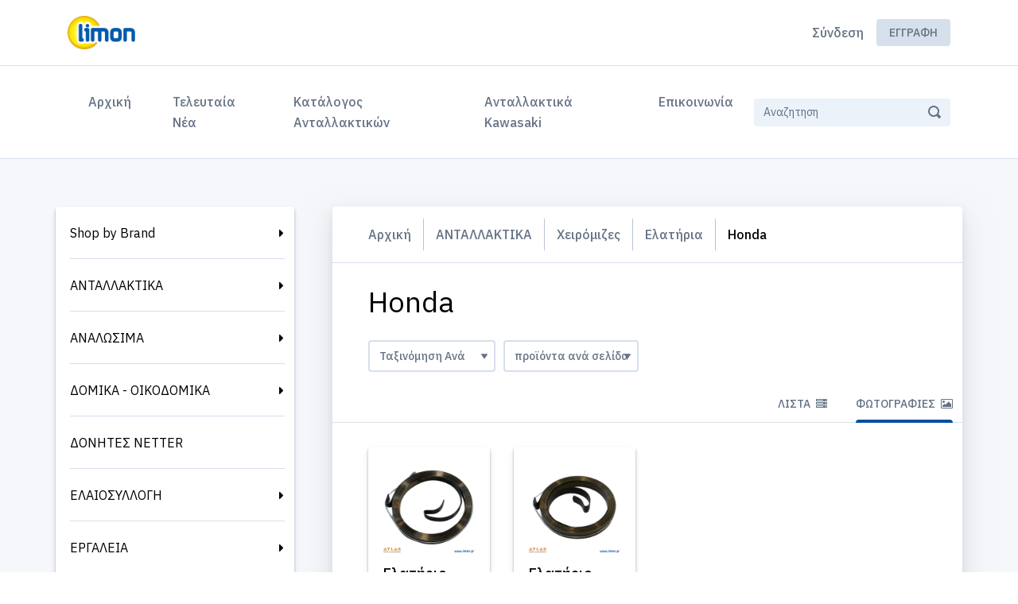

--- FILE ---
content_type: text/html; charset=utf-8
request_url: https://www.limon.gr/products/grid?category=489
body_size: 28880
content:
<!DOCTYPE html>
<html lang='el'>
<head>
<meta content='text/html; charset=UTF-8' http-equiv='Content-Type'>
<meta content='IE=edge' http-equiv='X-UA-Compatible'>
<!--
Basic Page Needs
==================================================
-->
<meta charset='utf-8'>
<title>
Honda - Limon
</title>
<script>
//<![CDATA[
window.gon={};gon.collapseText="Collapse";gon.expandText="Expand";gon.flashSuccess="";gon.flashError="";gon.notificationsText="Ειδοποιήσεις";gon.commonError="Πρόβλημα";gon.commonSuccessTitleModal="Επιτυχία";gon.commonAreYouSure="Είστε σίγουρος;";gon.jsDateFormat="dd/mm/yy";gon.fetchAdminNotifications=null;gon.fetchCustomerNotifications=false;gon.customerNotificationInterval=300000;gon.ckeditorConfigPath="//dvppy898aj911.cloudfront.net/assets/ckeditor/config-bac96c529e4714118aad92acee9902a204ebd79667a42953a046e4c80578c7e5.js";gon.ckeditorLiquidPluginPath="//dvppy898aj911.cloudfront.net/assets/ckeditor/plugins/liquid/plugin-a35ed07943f0275487a402f4e7ccbb4f2ac8c0aff28cdf40ac2bfeeb95c9aaea.js";gon.ckeditorYoutubePluginPath="//dvppy898aj911.cloudfront.net/assets/ckeditor/plugins/youtube/plugin-44aba2b8b96051407ae7ed8432ac480be95684665e4283b9d3fac896bc70edec.js";gon.productsFilterBy="Filter by";gon.productsFilterByBrand="Filter by brand";gon.productsBrandsSelected="brands selected";gon.productsFilterSelected="Translation missing: el.products.selected";gon.productsError="Σφάλμα";gon.productsErrorSavingQuantity="Σφάλμα στην ποσότητα";gon.pleaseLoginToAddProducts="Παρακαλώ συνδεθείτε για να προσθέσετε ένα προϊόν στη παραγγελία σας.";gon.customerNotified="Thank you. You will be notified when the product is back in stock";gon.notifyEnabled="You will be notified when the product is back in stock";gon.isSalesRep=false;
//]]>
</script>
<script>
  window.current_locale = "el";
  window.user_id = parseInt("0");
  window.sales_rep_id = parseInt("0");
  window.customer_id = parseInt("0");
  window.parent_customer_id = parseInt("0");
  window.customer_company_name = "";
  window.customer_name = "";
  window.customer_email = "";
  window.customer_country = "";
  
  window.b2bwave = window.b2bwave || {};
  
  window.current_language = 'el';
  
  window.customer_extra_fields = {};
  window.current_order_total_items = 0.0;
  window.current_quote_total_items = 0.0;
</script>
<meta content='Honda. ΧΟΝΔΡΙΚΟ ΕΜΠΟΡΙΟ : 
Μηχανήματα κήπου, εργαλεία,γεννήτριες, κινητήρες, αναλώσιμα μηχανών, ανταλλακτικά' name='description'>
<meta content='width=device-width, initial-scale=1' name='viewport'>
<meta name="csrf-param" content="authenticity_token" />
<meta name="csrf-token" content="iLsK63kkTHm2R2xoBDwWYaDDja+NTbIcOLhpvAJgp7CjhmBg7COqmnCX7WrmMWeYgjdXLpIjY+4EnVvxBXKLNA==" />
<!--
CSS
==================================================
-->
<link href='https://fonts.googleapis.com/css2?family=IBM+Plex+Sans:wght@400;500;600;700&amp;display=swap' rel='stylesheet'>
<link rel="stylesheet" media="screen" href="https://dvppy898aj911.cloudfront.net/assets/storefront/application-0592f695111d406b6a1bef54a9281075fb6200a8eca5a40759827c5033e270cb.css" />


<style type="text/css">
  :root {
    --primary-color-darker: #002040;
    --primary-color: #014fa1;
    --primary-color-light: #67b5ff;
    --primary-color-lighter: #cdffff;
  }
</style>

<style type="text/css">
  /*.btn.btn-category {
text-transform: none
}*/

.inactive-variant {
  display: none;
}
</style>

<!--
Favicons
==================================================
-->


</head>
<body class='index-page products_grid not-logged-in with-sidebar product-index locale_el' data-design-version='d3'>
<div id='page'>
<nav class='mobile-menu' id='mobilemenu'>
<ul class='navbar-nav categories'>
<li class='nav-item'>
<a class="nav-link" href="/">Αρχική</a>
</li>
<ul class="navbar-nav categories" data-multi-level-dropdown=""><li class="nav-item"><a class="nav-link dropdown-toggle" data-toggle="dropdown" href="/products/manufacturers">Shop by Brand</a><ul class="dropdown-menu"><li><a class="dropdown-item" href="/products/manufacturers">Όλα</a></li><li><a class="dropdown-item" href="/products/grid?manufacturer_id=7">Bolter</a></li><li><a class="dropdown-item" href="/products/grid?manufacturer_id=1">Daewoo </a></li><li><a class="dropdown-item" href="/products/grid?manufacturer_id=2">Ergomac</a></li><li><a class="dropdown-item" href="/products/grid?manufacturer_id=9">Grasko</a></li><li><a class="dropdown-item" href="/products/grid?manufacturer_id=8">Konekto</a></li><li><a class="dropdown-item" href="/products/grid?manufacturer_id=6">Permatex</a></li><li><a class="dropdown-item" href="/products/grid?manufacturer_id=10">Rapter</a></li></ul></li><li class="nav-item" data-category-id="58"><a class="nav-link dropdown-toggle" data-toggle="dropdown" href="/products/grid?category=58">ΑΝΤΑΛΛΑΚΤΙΚΑ</a><ul class="dropdown-menu" data-multi-level-dropdown=""><li><a class="dropdown-item" href="/products/grid?category=58">Όλα</a></li><li class="dropdown-submenu" data-category-id="68"><a class="dropdown-item dropdown-toggle" data-toggle="dropdown" href="/products/grid?category=68">Αντιδονητικά</a><ul class="dropdown-menu" data-multi-level-dropdown=""><li><a class="dropdown-item" href="/products/grid?category=68">Όλα</a></li><li class="" data-category-id="171"><a class="dropdown-item" href="/products/grid?category=171">Dolmar / Makita</a></li><li class="" data-category-id="172"><a class="dropdown-item" href="/products/grid?category=172">Echo / Shindaiwa</a></li><li class="" data-category-id="173"><a class="dropdown-item" href="/products/grid?category=173">Husqvarna</a></li><li class="" data-category-id="174"><a class="dropdown-item" href="/products/grid?category=174">Jonsered</a></li><li class="" data-category-id="470"><a class="dropdown-item" href="/products/grid?category=470">McCulloch</a></li><li class="" data-category-id="175"><a class="dropdown-item" href="/products/grid?category=175">Oleo Mac / Efco</a></li><li class="" data-category-id="176"><a class="dropdown-item" href="/products/grid?category=176">Partner</a></li><li class="" data-category-id="177"><a class="dropdown-item" href="/products/grid?category=177">Stihl</a></li><li class="" data-category-id="471"><a class="dropdown-item" href="/products/grid?category=471">Tanaka</a></li><li class="" data-category-id="178"><a class="dropdown-item" href="/products/grid?category=178">Zenoah Komatsu</a></li><li class="" data-category-id="179"><a class="dropdown-item" href="/products/grid?category=179">Κίνας</a></li></ul></li><li class="dropdown-submenu" data-category-id="69"><a class="dropdown-item dropdown-toggle" data-toggle="dropdown" href="/products/grid?category=69">Αντλίες Λαδιού</a><ul class="dropdown-menu" data-multi-level-dropdown=""><li><a class="dropdown-item" href="/products/grid?category=69">Όλα</a></li><li class="dropdown-submenu" data-category-id="206"><a class="dropdown-item dropdown-toggle" data-toggle="dropdown" href="/products/grid?category=206">Αντλίες λαδιού</a><ul class="dropdown-menu" data-multi-level-dropdown=""><li><a class="dropdown-item" href="/products/grid?category=206">Όλα</a></li><li class="" data-category-id="208"><a class="dropdown-item" href="/products/grid?category=208">Dolmar / Makita</a></li><li class="" data-category-id="209"><a class="dropdown-item" href="/products/grid?category=209">Echo / Shindaiwa</a></li><li class="" data-category-id="210"><a class="dropdown-item" href="/products/grid?category=210">Husqvarna</a></li><li class="" data-category-id="211"><a class="dropdown-item" href="/products/grid?category=211">Jonsered</a></li><li class="" data-category-id="577"><a class="dropdown-item" href="/products/grid?category=577">McCulloch</a></li><li class="" data-category-id="212"><a class="dropdown-item" href="/products/grid?category=212">Oleo Mac / Efco</a></li><li class="" data-category-id="396"><a class="dropdown-item" href="/products/grid?category=396">Partner</a></li><li class="" data-category-id="576"><a class="dropdown-item" href="/products/grid?category=576">Poulan</a></li><li class="" data-category-id="213"><a class="dropdown-item" href="/products/grid?category=213">Stihl</a></li><li class="" data-category-id="214"><a class="dropdown-item" href="/products/grid?category=214">Zenoah Komatsu</a></li><li class="" data-category-id="215"><a class="dropdown-item" href="/products/grid?category=215">Κίνας</a></li></ul></li><li class="dropdown-submenu" data-category-id="207"><a class="dropdown-item dropdown-toggle" data-toggle="dropdown" href="/products/grid?category=207">Γρανάζια αντλίας λαδιού</a><ul class="dropdown-menu" data-multi-level-dropdown=""><li><a class="dropdown-item" href="/products/grid?category=207">Όλα</a></li><li class="" data-category-id="216"><a class="dropdown-item" href="/products/grid?category=216">Echo / Shindaiwa</a></li><li class="" data-category-id="217"><a class="dropdown-item" href="/products/grid?category=217">Husqvarna</a></li><li class="" data-category-id="218"><a class="dropdown-item" href="/products/grid?category=218">Jonsered</a></li><li class="" data-category-id="219"><a class="dropdown-item" href="/products/grid?category=219">Oleo Mac / Efco</a></li><li class="" data-category-id="395"><a class="dropdown-item" href="/products/grid?category=395">Partner</a></li><li class="" data-category-id="220"><a class="dropdown-item" href="/products/grid?category=220">Stihl</a></li><li class="" data-category-id="221"><a class="dropdown-item" href="/products/grid?category=221">Zenoah Komatsu</a></li><li class="" data-category-id="222"><a class="dropdown-item" href="/products/grid?category=222">Κίνας</a></li></ul></li></ul></li><li class="" data-category-id="654"><a class="dropdown-item" href="/products/grid?category=654">Γεννητριών</a></li><li class="dropdown-submenu" data-category-id="70"><a class="dropdown-item dropdown-toggle" data-toggle="dropdown" href="/products/grid?category=70">Διακόπτες Καυσίμου</a><ul class="dropdown-menu" data-multi-level-dropdown=""><li><a class="dropdown-item" href="/products/grid?category=70">Όλα</a></li><li class="" data-category-id="192"><a class="dropdown-item" href="/products/grid?category=192">Briggs & Stratton</a></li><li class="" data-category-id="193"><a class="dropdown-item" href="/products/grid?category=193">Honda</a></li><li class="" data-category-id="194"><a class="dropdown-item" href="/products/grid?category=194">Kawasaki</a></li><li class="" data-category-id="195"><a class="dropdown-item" href="/products/grid?category=195">Robin</a></li><li class="" data-category-id="196"><a class="dropdown-item" href="/products/grid?category=196">Universal</a></li><li class="" data-category-id="455"><a class="dropdown-item" href="/products/grid?category=455">Yamaha</a></li><li class="" data-category-id="197"><a class="dropdown-item" href="/products/grid?category=197">Κίνας</a></li></ul></li><li class="dropdown-submenu" data-category-id="421"><a class="dropdown-item dropdown-toggle" data-toggle="dropdown" href="/products/grid?category=421">Διακόπτες ON/OFF</a><ul class="dropdown-menu" data-multi-level-dropdown=""><li><a class="dropdown-item" href="/products/grid?category=421">Όλα</a></li><li class="" data-category-id="422"><a class="dropdown-item" href="/products/grid?category=422">Honda</a></li><li class="" data-category-id="424"><a class="dropdown-item" href="/products/grid?category=424">Husqvarna</a></li><li class="" data-category-id="425"><a class="dropdown-item" href="/products/grid?category=425">Robin</a></li><li class="" data-category-id="426"><a class="dropdown-item" href="/products/grid?category=426">Stihl</a></li><li class="" data-category-id="427"><a class="dropdown-item" href="/products/grid?category=427">Zenoah</a></li><li class="" data-category-id="423"><a class="dropdown-item" href="/products/grid?category=423">Κίνας</a></li></ul></li><li class="" data-category-id="658"><a class="dropdown-item" href="/products/grid?category=658">Δονητών μπετού</a></li><li class="dropdown-submenu" data-category-id="279"><a class="dropdown-item dropdown-toggle" data-toggle="dropdown" href="/products/grid?category=279">Εξατμίσεις</a><ul class="dropdown-menu" data-multi-level-dropdown=""><li><a class="dropdown-item" href="/products/grid?category=279">Όλα</a></li><li class="" data-category-id="280"><a class="dropdown-item" href="/products/grid?category=280">Briggs & Stratton</a></li><li class="" data-category-id="628"><a class="dropdown-item" href="/products/grid?category=628">Efco</a></li><li class="" data-category-id="555"><a class="dropdown-item" href="/products/grid?category=555">Honda</a></li><li class="" data-category-id="629"><a class="dropdown-item" href="/products/grid?category=629">Husqvarna</a></li><li class="" data-category-id="630"><a class="dropdown-item" href="/products/grid?category=630">Jonsered</a></li><li class="" data-category-id="631"><a class="dropdown-item" href="/products/grid?category=631">Kawasaki</a></li><li class="" data-category-id="632"><a class="dropdown-item" href="/products/grid?category=632">McCulloch</a></li><li class="" data-category-id="633"><a class="dropdown-item" href="/products/grid?category=633">Mitsubishi</a></li><li class="" data-category-id="634"><a class="dropdown-item" href="/products/grid?category=634">Oleomac</a></li><li class="" data-category-id="635"><a class="dropdown-item" href="/products/grid?category=635">Partner</a></li><li class="" data-category-id="636"><a class="dropdown-item" href="/products/grid?category=636">Poulan</a></li><li class="" data-category-id="637"><a class="dropdown-item" href="/products/grid?category=637">Robin</a></li><li class="" data-category-id="638"><a class="dropdown-item" href="/products/grid?category=638">Stihl</a></li><li class="" data-category-id="441"><a class="dropdown-item" href="/products/grid?category=441">Zenoah</a></li><li class="" data-category-id="442"><a class="dropdown-item" href="/products/grid?category=442">Κίνας</a></li></ul></li><li class="" data-category-id="457"><a class="dropdown-item" href="/products/grid?category=457">Εξοπλισμός συνεργείου</a></li><li class="dropdown-submenu" data-category-id="416"><a class="dropdown-item dropdown-toggle" data-toggle="dropdown" href="/products/grid?category=416">Ηλεκτρονικές / AVR</a><ul class="dropdown-menu" data-multi-level-dropdown=""><li><a class="dropdown-item" href="/products/grid?category=416">Όλα</a></li><li class="" data-category-id="503"><a class="dropdown-item" href="/products/grid?category=503">Briggs & Stratton</a></li><li class="" data-category-id="504"><a class="dropdown-item" href="/products/grid?category=504">Echo</a></li><li class="" data-category-id="505"><a class="dropdown-item" href="/products/grid?category=505">Efco</a></li><li class="" data-category-id="506"><a class="dropdown-item" href="/products/grid?category=506">Dolmar</a></li><li class="" data-category-id="507"><a class="dropdown-item" href="/products/grid?category=507">Homelite</a></li><li class="" data-category-id="417"><a class="dropdown-item" href="/products/grid?category=417">Honda</a></li><li class="" data-category-id="508"><a class="dropdown-item" href="/products/grid?category=508">Husqvarna</a></li><li class="" data-category-id="509"><a class="dropdown-item" href="/products/grid?category=509">Jonsered</a></li><li class="" data-category-id="461"><a class="dropdown-item" href="/products/grid?category=461">Kawasaki</a></li><li class="" data-category-id="510"><a class="dropdown-item" href="/products/grid?category=510">Makita</a></li><li class="" data-category-id="521"><a class="dropdown-item" href="/products/grid?category=521">McCulloch</a></li><li class="" data-category-id="419"><a class="dropdown-item" href="/products/grid?category=419">Mitsubishi</a></li><li class="" data-category-id="512"><a class="dropdown-item" href="/products/grid?category=512">Oleomac</a></li><li class="" data-category-id="513"><a class="dropdown-item" href="/products/grid?category=513">Partner</a></li><li class="" data-category-id="514"><a class="dropdown-item" href="/products/grid?category=514">Robin</a></li><li class="" data-category-id="515"><a class="dropdown-item" href="/products/grid?category=515">Shindaiwa</a></li><li class="" data-category-id="516"><a class="dropdown-item" href="/products/grid?category=516">Stihl</a></li><li class="" data-category-id="517"><a class="dropdown-item" href="/products/grid?category=517">Tecumseh</a></li><li class="" data-category-id="518"><a class="dropdown-item" href="/products/grid?category=518">Universal</a></li><li class="" data-category-id="519"><a class="dropdown-item" href="/products/grid?category=519">Yamaha</a></li><li class="" data-category-id="420"><a class="dropdown-item" href="/products/grid?category=420">Zenoah</a></li><li class="" data-category-id="418"><a class="dropdown-item" href="/products/grid?category=418">Κίνας</a></li><li class="" data-category-id="557"><a class="dropdown-item" href="/products/grid?category=557">Μπουζοκαλώδια</a></li></ul></li><li class="dropdown-submenu" data-category-id="59"><a class="dropdown-item dropdown-toggle" data-toggle="dropdown" href="/products/grid?category=59">Θαμνοκοπτικών</a><ul class="dropdown-menu" data-multi-level-dropdown=""><li><a class="dropdown-item" href="/products/grid?category=59">Όλα</a></li><li class="dropdown-submenu" data-category-id="78"><a class="dropdown-item dropdown-toggle" data-toggle="dropdown" href="/products/grid?category=78">Γωνιακές</a><ul class="dropdown-menu" data-multi-level-dropdown=""><li><a class="dropdown-item" href="/products/grid?category=78">Όλα</a></li><li class="" data-category-id="575"><a class="dropdown-item" href="/products/grid?category=575">Blue Bird</a></li><li class="" data-category-id="382"><a class="dropdown-item" href="/products/grid?category=382">Efco</a></li><li class="" data-category-id="254"><a class="dropdown-item" href="/products/grid?category=254">Golden Star / Field Master</a></li><li class="" data-category-id="383"><a class="dropdown-item" href="/products/grid?category=383">Husqvarna</a></li><li class="" data-category-id="255"><a class="dropdown-item" href="/products/grid?category=255">Kawasaki</a></li><li class="" data-category-id="387"><a class="dropdown-item" href="/products/grid?category=387">Mitsubishi</a></li><li class="" data-category-id="384"><a class="dropdown-item" href="/products/grid?category=384">Oleo-Mac</a></li><li class="" data-category-id="256"><a class="dropdown-item" href="/products/grid?category=256">Stihl</a></li><li class="" data-category-id="257"><a class="dropdown-item" href="/products/grid?category=257">Universal</a></li><li class="" data-category-id="385"><a class="dropdown-item" href="/products/grid?category=385">Zenoah</a></li><li class="" data-category-id="258"><a class="dropdown-item" href="/products/grid?category=258">Κίνας</a></li></ul></li><li class="dropdown-submenu" data-category-id="75"><a class="dropdown-item dropdown-toggle" data-toggle="dropdown" href="/products/grid?category=75">Κωνικά</a><ul class="dropdown-menu" data-multi-level-dropdown=""><li><a class="dropdown-item" href="/products/grid?category=75">Όλα</a></li><li class="" data-category-id="386"><a class="dropdown-item" href="/products/grid?category=386">Ama</a></li><li class="" data-category-id="391"><a class="dropdown-item" href="/products/grid?category=391">Ergomac</a></li><li class="" data-category-id="392"><a class="dropdown-item" href="/products/grid?category=392">Golden Star / Field Master</a></li><li class="" data-category-id="388"><a class="dropdown-item" href="/products/grid?category=388">Kawasaki</a></li><li class="" data-category-id="389"><a class="dropdown-item" href="/products/grid?category=389">Mitsubishi</a></li><li class="" data-category-id="390"><a class="dropdown-item" href="/products/grid?category=390">Zenoah</a></li><li class="" data-category-id="394"><a class="dropdown-item" href="/products/grid?category=394">Κίνας</a></li></ul></li><li class="" data-category-id="120"><a class="dropdown-item" href="/products/grid?category=120">Χειρόγκαζα</a></li><li class="dropdown-submenu" data-category-id="72"><a class="dropdown-item dropdown-toggle" data-toggle="dropdown" href="/products/grid?category=72">Ντίζες Γκαζιού</a><ul class="dropdown-menu" data-multi-level-dropdown=""><li><a class="dropdown-item" href="/products/grid?category=72">Όλα</a></li><li class="" data-category-id="241"><a class="dropdown-item" href="/products/grid?category=241">Kawasaki</a></li></ul></li><li class="" data-category-id="74"><a class="dropdown-item" href="/products/grid?category=74">Προφυλακτήρες</a></li><li class="" data-category-id="73"><a class="dropdown-item" href="/products/grid?category=73">Βέργες - Καλάμια</a></li><li class="" data-category-id="77"><a class="dropdown-item" href="/products/grid?category=77">Βίδες - Παξιμάδια Γωνιακής</a></li><li class="" data-category-id="76"><a class="dropdown-item" href="/products/grid?category=76">Πιατάκια Γωνιακής</a></li><li class="dropdown-submenu" data-category-id="460"><a class="dropdown-item dropdown-toggle" data-toggle="dropdown" href="/products/grid?category=460">Ροδέλες Γωνιακής</a><ul class="dropdown-menu" data-multi-level-dropdown=""><li><a class="dropdown-item" href="/products/grid?category=460">Όλα</a></li><li class="" data-category-id="541"><a class="dropdown-item" href="/products/grid?category=541">Husqvarna</a></li><li class="" data-category-id="542"><a class="dropdown-item" href="/products/grid?category=542">Oleomac</a></li><li class="" data-category-id="543"><a class="dropdown-item" href="/products/grid?category=543">Stihl</a></li><li class="" data-category-id="544"><a class="dropdown-item" href="/products/grid?category=544">Universal</a></li></ul></li><li class="" data-category-id="553"><a class="dropdown-item" href="/products/grid?category=553">Διάφορα θαμνοκοπτικών</a></li></ul></li><li class="dropdown-submenu" data-category-id="397"><a class="dropdown-item dropdown-toggle" data-toggle="dropdown" href="/products/grid?category=397">Καμπάνες</a><ul class="dropdown-menu" data-multi-level-dropdown=""><li><a class="dropdown-item" href="/products/grid?category=397">Όλα</a></li><li class="" data-category-id="472"><a class="dropdown-item" href="/products/grid?category=472">Blue Bird</a></li><li class="" data-category-id="473"><a class="dropdown-item" href="/products/grid?category=473">Dolmar</a></li><li class="" data-category-id="474"><a class="dropdown-item" href="/products/grid?category=474">Echo / Shindaiwa</a></li><li class="" data-category-id="475"><a class="dropdown-item" href="/products/grid?category=475">Golden Star / Field Master</a></li><li class="" data-category-id="572"><a class="dropdown-item" href="/products/grid?category=572">Homelite</a></li><li class="" data-category-id="476"><a class="dropdown-item" href="/products/grid?category=476">Husqvarna</a></li><li class="" data-category-id="477"><a class="dropdown-item" href="/products/grid?category=477">Jonsered</a></li><li class="" data-category-id="478"><a class="dropdown-item" href="/products/grid?category=478">McCulloch</a></li><li class="" data-category-id="479"><a class="dropdown-item" href="/products/grid?category=479">Oleomac / Efco</a></li><li class="" data-category-id="480"><a class="dropdown-item" href="/products/grid?category=480">Partner</a></li><li class="" data-category-id="481"><a class="dropdown-item" href="/products/grid?category=481">Poulan</a></li><li class="" data-category-id="573"><a class="dropdown-item" href="/products/grid?category=573">Solo</a></li><li class="" data-category-id="482"><a class="dropdown-item" href="/products/grid?category=482">Stihl</a></li><li class="" data-category-id="574"><a class="dropdown-item" href="/products/grid?category=574">Tanaka</a></li><li class="" data-category-id="398"><a class="dropdown-item" href="/products/grid?category=398">Zenoah</a></li><li class="" data-category-id="399"><a class="dropdown-item" href="/products/grid?category=399">Κίνας</a></li></ul></li><li class="dropdown-submenu" data-category-id="63"><a class="dropdown-item dropdown-toggle" data-toggle="dropdown" href="/products/grid?category=63">Καρμπυρατέρ</a><ul class="dropdown-menu" data-multi-level-dropdown=""><li><a class="dropdown-item" href="/products/grid?category=63">Όλα</a></li><li class="dropdown-submenu" data-category-id="92"><a class="dropdown-item dropdown-toggle" data-toggle="dropdown" href="/products/grid?category=92">Βελόνες / Βαλβίδες</a><ul class="dropdown-menu" data-multi-level-dropdown=""><li><a class="dropdown-item" href="/products/grid?category=92">Όλα</a></li><li class="" data-category-id="296"><a class="dropdown-item" href="/products/grid?category=296">Briggs & Stratton</a></li><li class="" data-category-id="297"><a class="dropdown-item" href="/products/grid?category=297">Honda</a></li><li class="" data-category-id="597"><a class="dropdown-item" href="/products/grid?category=597">Kawasaki</a></li><li class="" data-category-id="599"><a class="dropdown-item" href="/products/grid?category=599">Walbro</a></li><li class="" data-category-id="298"><a class="dropdown-item" href="/products/grid?category=298">Zama</a></li></ul></li><li class="dropdown-submenu" data-category-id="96"><a class="dropdown-item dropdown-toggle" data-toggle="dropdown" href="/products/grid?category=96">Εξαρτήματα Καρμπυρατέρ</a><ul class="dropdown-menu" data-multi-level-dropdown=""><li><a class="dropdown-item" href="/products/grid?category=96">Όλα</a></li><li class="" data-category-id="293"><a class="dropdown-item" href="/products/grid?category=293">Briggs & Stratton</a></li><li class="" data-category-id="294"><a class="dropdown-item" href="/products/grid?category=294">Honda</a></li><li class="" data-category-id="598"><a class="dropdown-item" href="/products/grid?category=598">Kawasaki</a></li><li class="" data-category-id="600"><a class="dropdown-item" href="/products/grid?category=600">Walbro</a></li><li class="" data-category-id="295"><a class="dropdown-item" href="/products/grid?category=295">Zama</a></li></ul></li><li class="dropdown-submenu" data-category-id="95"><a class="dropdown-item dropdown-toggle" data-toggle="dropdown" href="/products/grid?category=95">Καρμπυρατέρ</a><ul class="dropdown-menu" data-multi-level-dropdown=""><li><a class="dropdown-item" href="/products/grid?category=95">Όλα</a></li><li class="" data-category-id="147"><a class="dropdown-item" href="/products/grid?category=147">Briggs & Stratton</a></li><li class="" data-category-id="428"><a class="dropdown-item" href="/products/grid?category=428">Dolmar / Makita</a></li><li class="" data-category-id="149"><a class="dropdown-item" href="/products/grid?category=149">Echo / Shindaiwa</a></li><li class="" data-category-id="429"><a class="dropdown-item" href="/products/grid?category=429">Homelite / Ryobi</a></li><li class="" data-category-id="150"><a class="dropdown-item" href="/products/grid?category=150">Honda</a></li><li class="" data-category-id="152"><a class="dropdown-item" href="/products/grid?category=152">Jonsered</a></li><li class="" data-category-id="151"><a class="dropdown-item" href="/products/grid?category=151">Husqvarna</a></li><li class="" data-category-id="153"><a class="dropdown-item" href="/products/grid?category=153">Kawasaki</a></li><li class="" data-category-id="154"><a class="dropdown-item" href="/products/grid?category=154">McCulloch</a></li><li class="" data-category-id="155"><a class="dropdown-item" href="/products/grid?category=155">Mitsubishi</a></li><li class="" data-category-id="156"><a class="dropdown-item" href="/products/grid?category=156">Oleo Mac / Efco</a></li><li class="" data-category-id="157"><a class="dropdown-item" href="/products/grid?category=157">Partner</a></li><li class="" data-category-id="158"><a class="dropdown-item" href="/products/grid?category=158">Poulan</a></li><li class="" data-category-id="159"><a class="dropdown-item" href="/products/grid?category=159">Robin</a></li><li class="" data-category-id="163"><a class="dropdown-item" href="/products/grid?category=163">Stihl</a></li><li class="" data-category-id="430"><a class="dropdown-item" href="/products/grid?category=430">Tanaka</a></li><li class="" data-category-id="483"><a class="dropdown-item" href="/products/grid?category=483">Yamaha</a></li><li class="" data-category-id="164"><a class="dropdown-item" href="/products/grid?category=164">Zama</a></li><li class="" data-category-id="165"><a class="dropdown-item" href="/products/grid?category=165">Zenoah Komatsu</a></li><li class="" data-category-id="148"><a class="dropdown-item" href="/products/grid?category=148">Κίνας</a></li></ul></li><li class="dropdown-submenu" data-category-id="97"><a class="dropdown-item dropdown-toggle" data-toggle="dropdown" href="/products/grid?category=97">Κιτ Επισκευής</a><ul class="dropdown-menu" data-multi-level-dropdown=""><li><a class="dropdown-item" href="/products/grid?category=97">Όλα</a></li><li class="" data-category-id="105"><a class="dropdown-item" href="/products/grid?category=105">Walbro</a></li><li class="" data-category-id="106"><a class="dropdown-item" href="/products/grid?category=106">Zama</a></li><li class="" data-category-id="107"><a class="dropdown-item" href="/products/grid?category=107">Tillotson</a></li><li class="" data-category-id="108"><a class="dropdown-item" href="/products/grid?category=108">TK</a></li><li class="" data-category-id="109"><a class="dropdown-item" href="/products/grid?category=109">Nikki</a></li><li class="" data-category-id="110"><a class="dropdown-item" href="/products/grid?category=110">Briggs & Stratton</a></li><li class="" data-category-id="501"><a class="dropdown-item" href="/products/grid?category=501">Honda</a></li><li class="" data-category-id="111"><a class="dropdown-item" href="/products/grid?category=111">Διάφορα Κιτ</a></li><li class="" data-category-id="502"><a class="dropdown-item" href="/products/grid?category=502">Κίνας</a></li></ul></li><li class="dropdown-submenu" data-category-id="93"><a class="dropdown-item dropdown-toggle" data-toggle="dropdown" href="/products/grid?category=93">Λαιμοί</a><ul class="dropdown-menu" data-multi-level-dropdown=""><li><a class="dropdown-item" href="/products/grid?category=93">Όλα</a></li><li class="" data-category-id="285"><a class="dropdown-item" href="/products/grid?category=285">Briggs & Stratton</a></li><li class="" data-category-id="286"><a class="dropdown-item" href="/products/grid?category=286">Echo / Shindaiwa</a></li><li class="" data-category-id="601"><a class="dropdown-item" href="/products/grid?category=601">Efco / Oleomac</a></li><li class="" data-category-id="287"><a class="dropdown-item" href="/products/grid?category=287">Husqvarna</a></li><li class="" data-category-id="288"><a class="dropdown-item" href="/products/grid?category=288">Jonsered</a></li><li class="" data-category-id="487"><a class="dropdown-item" href="/products/grid?category=487">Kawasaki</a></li><li class="" data-category-id="484"><a class="dropdown-item" href="/products/grid?category=484">McCulloch</a></li><li class="" data-category-id="486"><a class="dropdown-item" href="/products/grid?category=486">Mitsubishi</a></li><li class="" data-category-id="485"><a class="dropdown-item" href="/products/grid?category=485">Partner</a></li><li class="" data-category-id="289"><a class="dropdown-item" href="/products/grid?category=289">Stihl</a></li><li class="" data-category-id="290"><a class="dropdown-item" href="/products/grid?category=290">Zenoah Komatsu</a></li><li class="" data-category-id="291"><a class="dropdown-item" href="/products/grid?category=291">Κίνας</a></li></ul></li><li class="dropdown-submenu" data-category-id="98"><a class="dropdown-item dropdown-toggle" data-toggle="dropdown" href="/products/grid?category=98">Μεμβράνες</a><ul class="dropdown-menu" data-multi-level-dropdown=""><li><a class="dropdown-item" href="/products/grid?category=98">Όλα</a></li><li class="" data-category-id="117"><a class="dropdown-item" href="/products/grid?category=117">Briggs & Stratton</a></li><li class="" data-category-id="499"><a class="dropdown-item" href="/products/grid?category=499">Hlic</a></li><li class="" data-category-id="434"><a class="dropdown-item" href="/products/grid?category=434">Kawasaki</a></li><li class="" data-category-id="116"><a class="dropdown-item" href="/products/grid?category=116">Nikki</a></li><li class="" data-category-id="500"><a class="dropdown-item" href="/products/grid?category=500">Ruixing</a></li><li class="" data-category-id="114"><a class="dropdown-item" href="/products/grid?category=114">Tillotson</a></li><li class="" data-category-id="115"><a class="dropdown-item" href="/products/grid?category=115">TK</a></li><li class="" data-category-id="112"><a class="dropdown-item" href="/products/grid?category=112">Walbro</a></li><li class="" data-category-id="113"><a class="dropdown-item" href="/products/grid?category=113">Zama</a></li><li class="" data-category-id="118"><a class="dropdown-item" href="/products/grid?category=118">Διάφορες Μεμβράνες</a></li></ul></li><li class="dropdown-submenu" data-category-id="94"><a class="dropdown-item dropdown-toggle" data-toggle="dropdown" href="/products/grid?category=94">Πουάρ</a><ul class="dropdown-menu" data-multi-level-dropdown=""><li><a class="dropdown-item" href="/products/grid?category=94">Όλα</a></li><li class="" data-category-id="183"><a class="dropdown-item" href="/products/grid?category=183">Briggs & Stratton</a></li><li class="" data-category-id="184"><a class="dropdown-item" href="/products/grid?category=184">Kawasaki</a></li><li class="" data-category-id="185"><a class="dropdown-item" href="/products/grid?category=185">Mitsubishi</a></li><li class="" data-category-id="186"><a class="dropdown-item" href="/products/grid?category=186">Tecumseh</a></li><li class="" data-category-id="187"><a class="dropdown-item" href="/products/grid?category=187">Walbro</a></li><li class="" data-category-id="188"><a class="dropdown-item" href="/products/grid?category=188">Zama</a></li><li class="" data-category-id="189"><a class="dropdown-item" href="/products/grid?category=189">Κίνας</a></li></ul></li><li class="dropdown-submenu" data-category-id="431"><a class="dropdown-item dropdown-toggle" data-toggle="dropdown" href="/products/grid?category=431">Τσοκ αέρος</a><ul class="dropdown-menu" data-multi-level-dropdown=""><li><a class="dropdown-item" href="/products/grid?category=431">Όλα</a></li><li class="" data-category-id="432"><a class="dropdown-item" href="/products/grid?category=432">Zenoah</a></li><li class="" data-category-id="433"><a class="dropdown-item" href="/products/grid?category=433">Κίνας</a></li></ul></li></ul></li><li class="dropdown-submenu" data-category-id="406"><a class="dropdown-item dropdown-toggle" data-toggle="dropdown" href="/products/grid?category=406">Κονταροπρίονα</a><ul class="dropdown-menu" data-multi-level-dropdown=""><li><a class="dropdown-item" href="/products/grid?category=406">Όλα</a></li><li class="" data-category-id="407"><a class="dropdown-item" href="/products/grid?category=407">Κίνας</a></li></ul></li><li class="dropdown-submenu" data-category-id="66"><a class="dropdown-item dropdown-toggle" data-toggle="dropdown" href="/products/grid?category=66">Κυλινδροπίστονα</a><ul class="dropdown-menu" data-multi-level-dropdown=""><li><a class="dropdown-item" href="/products/grid?category=66">Όλα</a></li><li class="dropdown-submenu" data-category-id="99"><a class="dropdown-item dropdown-toggle" data-toggle="dropdown" href="/products/grid?category=99">Κυλινδροπίστονα</a><ul class="dropdown-menu" data-multi-level-dropdown=""><li><a class="dropdown-item" href="/products/grid?category=99">Όλα</a></li><li class="" data-category-id="438"><a class="dropdown-item" href="/products/grid?category=438">Efco</a></li><li class="" data-category-id="332"><a class="dropdown-item" href="/products/grid?category=332">Homelite</a></li><li class="" data-category-id="333"><a class="dropdown-item" href="/products/grid?category=333">Husqvarna</a></li><li class="" data-category-id="334"><a class="dropdown-item" href="/products/grid?category=334">Jonsered</a></li><li class="" data-category-id="335"><a class="dropdown-item" href="/products/grid?category=335">Kawasaki</a></li><li class="" data-category-id="350"><a class="dropdown-item" href="/products/grid?category=350">Lombardini</a></li><li class="" data-category-id="336"><a class="dropdown-item" href="/products/grid?category=336">Mitsubishi</a></li><li class="" data-category-id="439"><a class="dropdown-item" href="/products/grid?category=439">Oleo Mac</a></li><li class="" data-category-id="337"><a class="dropdown-item" href="/products/grid?category=337">Stihl</a></li><li class="" data-category-id="338"><a class="dropdown-item" href="/products/grid?category=338">Zenoah Komatsu</a></li><li class="" data-category-id="339"><a class="dropdown-item" href="/products/grid?category=339">Κίνας</a></li></ul></li><li class="dropdown-submenu" data-category-id="100"><a class="dropdown-item dropdown-toggle" data-toggle="dropdown" href="/products/grid?category=100">Πιστόνια</a><ul class="dropdown-menu" data-multi-level-dropdown=""><li><a class="dropdown-item" href="/products/grid?category=100">Όλα</a></li><li class="" data-category-id="340"><a class="dropdown-item" href="/products/grid?category=340">Briggs & Stratton</a></li><li class="" data-category-id="602"><a class="dropdown-item" href="/products/grid?category=602">Echo</a></li><li class="" data-category-id="436"><a class="dropdown-item" href="/products/grid?category=436">Efco</a></li><li class="" data-category-id="341"><a class="dropdown-item" href="/products/grid?category=341">Husqvarna</a></li><li class="" data-category-id="342"><a class="dropdown-item" href="/products/grid?category=342">Jonsered</a></li><li class="" data-category-id="343"><a class="dropdown-item" href="/products/grid?category=343">Kawasaki</a></li><li class="" data-category-id="344"><a class="dropdown-item" href="/products/grid?category=344">McCulloch</a></li><li class="" data-category-id="345"><a class="dropdown-item" href="/products/grid?category=345">Mitsubishi</a></li><li class="" data-category-id="437"><a class="dropdown-item" href="/products/grid?category=437">Oleo Mac</a></li><li class="" data-category-id="346"><a class="dropdown-item" href="/products/grid?category=346">Partner</a></li><li class="" data-category-id="347"><a class="dropdown-item" href="/products/grid?category=347">Stihl</a></li><li class="" data-category-id="348"><a class="dropdown-item" href="/products/grid?category=348">Zenoah Komatsu</a></li><li class="" data-category-id="349"><a class="dropdown-item" href="/products/grid?category=349">Κίνας</a></li></ul></li><li class="dropdown-submenu" data-category-id="101"><a class="dropdown-item dropdown-toggle" data-toggle="dropdown" href="/products/grid?category=101">Ελατήρια Πιστονιού</a><ul class="dropdown-menu" data-multi-level-dropdown=""><li><a class="dropdown-item" href="/products/grid?category=101">Όλα</a></li><li class="" data-category-id="351"><a class="dropdown-item" href="/products/grid?category=351">Δίχρονων</a></li><li class="dropdown-submenu" data-category-id="352"><a class="dropdown-item dropdown-toggle" data-toggle="dropdown" href="/products/grid?category=352">Τετράχρονων</a><ul class="dropdown-menu" data-multi-level-dropdown=""><li><a class="dropdown-item" href="/products/grid?category=352">Όλα</a></li><li class="" data-category-id="603"><a class="dropdown-item" href="/products/grid?category=603">Honda</a></li><li class="" data-category-id="353"><a class="dropdown-item" href="/products/grid?category=353">Kawasaki</a></li><li class="" data-category-id="604"><a class="dropdown-item" href="/products/grid?category=604">Robin</a></li><li class="" data-category-id="554"><a class="dropdown-item" href="/products/grid?category=554">Κίνας</a></li></ul></li></ul></li><li class="dropdown-submenu" data-category-id="605"><a class="dropdown-item dropdown-toggle" data-toggle="dropdown" href="/products/grid?category=605">Αποσυμπιεστές Κυλίνδρων</a><ul class="dropdown-menu" data-multi-level-dropdown=""><li><a class="dropdown-item" href="/products/grid?category=605">Όλα</a></li><li class="" data-category-id="606"><a class="dropdown-item" href="/products/grid?category=606">Husqvarna</a></li><li class="" data-category-id="607"><a class="dropdown-item" href="/products/grid?category=607">Oleomac</a></li><li class="" data-category-id="608"><a class="dropdown-item" href="/products/grid?category=608">Stihl</a></li></ul></li></ul></li><li class="dropdown-submenu" data-category-id="561"><a class="dropdown-item dropdown-toggle" data-toggle="dropdown" href="/products/grid?category=561">Πετρελαιοκινητήρων</a><ul class="dropdown-menu" data-multi-level-dropdown=""><li><a class="dropdown-item" href="/products/grid?category=561">Όλα</a></li><li class="" data-category-id="562"><a class="dropdown-item" href="/products/grid?category=562">Lombardini</a></li><li class="" data-category-id="563"><a class="dropdown-item" href="/products/grid?category=563">Κίνας</a></li></ul></li><li class="dropdown-submenu" data-category-id="403"><a class="dropdown-item dropdown-toggle" data-toggle="dropdown" href="/products/grid?category=403">Ρεγουλατόροι</a><ul class="dropdown-menu" data-multi-level-dropdown=""><li><a class="dropdown-item" href="/products/grid?category=403">Όλα</a></li><li class="" data-category-id="530"><a class="dropdown-item" href="/products/grid?category=530">Dolmar</a></li><li class="" data-category-id="578"><a class="dropdown-item" href="/products/grid?category=578">Echo</a></li><li class="" data-category-id="531"><a class="dropdown-item" href="/products/grid?category=531">Husqvarna</a></li><li class="" data-category-id="532"><a class="dropdown-item" href="/products/grid?category=532">Jonsered</a></li><li class="" data-category-id="533"><a class="dropdown-item" href="/products/grid?category=533">Makita</a></li><li class="" data-category-id="534"><a class="dropdown-item" href="/products/grid?category=534">Oleomac / Efco</a></li><li class="" data-category-id="535"><a class="dropdown-item" href="/products/grid?category=535">Partner</a></li><li class="" data-category-id="536"><a class="dropdown-item" href="/products/grid?category=536">Stihl</a></li><li class="" data-category-id="405"><a class="dropdown-item" href="/products/grid?category=405">Zenoah</a></li><li class="" data-category-id="404"><a class="dropdown-item" href="/products/grid?category=404">Κίνας</a></li></ul></li><li class="dropdown-submenu" data-category-id="65"><a class="dropdown-item dropdown-toggle" data-toggle="dropdown" href="/products/grid?category=65">Ρεζερβουάρ / Κορμοί</a><ul class="dropdown-menu" data-multi-level-dropdown=""><li><a class="dropdown-item" href="/products/grid?category=65">Όλα</a></li><li class="dropdown-submenu" data-category-id="166"><a class="dropdown-item dropdown-toggle" data-toggle="dropdown" href="/products/grid?category=166">Βαλβίδες</a><ul class="dropdown-menu" data-multi-level-dropdown=""><li><a class="dropdown-item" href="/products/grid?category=166">Όλα</a></li><li class="" data-category-id="276"><a class="dropdown-item" href="/products/grid?category=276">Kawasaki</a></li><li class="" data-category-id="453"><a class="dropdown-item" href="/products/grid?category=453">Zenoah</a></li><li class="" data-category-id="454"><a class="dropdown-item" href="/products/grid?category=454">Κίνας</a></li></ul></li><li class="dropdown-submenu" data-category-id="103"><a class="dropdown-item dropdown-toggle" data-toggle="dropdown" href="/products/grid?category=103">Λάστιχα Ρεζερβουάρ</a><ul class="dropdown-menu" data-multi-level-dropdown=""><li><a class="dropdown-item" href="/products/grid?category=103">Όλα</a></li><li class="" data-category-id="354"><a class="dropdown-item" href="/products/grid?category=354">Echo / Shindaiwa</a></li><li class="" data-category-id="651"><a class="dropdown-item" href="/products/grid?category=651">Honda</a></li><li class="" data-category-id="223"><a class="dropdown-item" href="/products/grid?category=223">Kawasaki</a></li><li class="" data-category-id="224"><a class="dropdown-item" href="/products/grid?category=224">Mitsubishi</a></li><li class="" data-category-id="225"><a class="dropdown-item" href="/products/grid?category=225">Oleo Mac / Efco</a></li><li class="" data-category-id="652"><a class="dropdown-item" href="/products/grid?category=652">Universal</a></li><li class="" data-category-id="226"><a class="dropdown-item" href="/products/grid?category=226">Zenoah Komatsu</a></li><li class="" data-category-id="456"><a class="dropdown-item" href="/products/grid?category=456">Κίνας</a></li></ul></li><li class="dropdown-submenu" data-category-id="102"><a class="dropdown-item dropdown-toggle" data-toggle="dropdown" href="/products/grid?category=102">Ρεζερβουάρ / Κορμοί</a><ul class="dropdown-menu" data-multi-level-dropdown=""><li><a class="dropdown-item" href="/products/grid?category=102">Όλα</a></li><li class="" data-category-id="639"><a class="dropdown-item" href="/products/grid?category=639">Briggs & Stratton</a></li><li class="" data-category-id="245"><a class="dropdown-item" href="/products/grid?category=245">Honda</a></li><li class="" data-category-id="640"><a class="dropdown-item" href="/products/grid?category=640">Husqvarna</a></li><li class="" data-category-id="450"><a class="dropdown-item" href="/products/grid?category=450">Kawasaki</a></li><li class="" data-category-id="451"><a class="dropdown-item" href="/products/grid?category=451">Mitsubishi</a></li><li class="" data-category-id="641"><a class="dropdown-item" href="/products/grid?category=641">Robin</a></li><li class="" data-category-id="642"><a class="dropdown-item" href="/products/grid?category=642">Stihl</a></li><li class="" data-category-id="643"><a class="dropdown-item" href="/products/grid?category=643">Yamaha</a></li><li class="" data-category-id="452"><a class="dropdown-item" href="/products/grid?category=452">Zenoah</a></li><li class="" data-category-id="246"><a class="dropdown-item" href="/products/grid?category=246">Κίνας</a></li></ul></li><li class="dropdown-submenu" data-category-id="67"><a class="dropdown-item dropdown-toggle" data-toggle="dropdown" href="/products/grid?category=67">Σωληνάκια</a><ul class="dropdown-menu" data-multi-level-dropdown=""><li><a class="dropdown-item" href="/products/grid?category=67">Όλα</a></li><li class="" data-category-id="644"><a class="dropdown-item" href="/products/grid?category=644">Dolmar</a></li><li class="" data-category-id="227"><a class="dropdown-item" href="/products/grid?category=227">Echo / Shindaiwa</a></li><li class="" data-category-id="645"><a class="dropdown-item" href="/products/grid?category=645">Honda</a></li><li class="" data-category-id="228"><a class="dropdown-item" href="/products/grid?category=228">Husqvarna</a></li><li class="" data-category-id="229"><a class="dropdown-item" href="/products/grid?category=229">Jonsered</a></li><li class="" data-category-id="646"><a class="dropdown-item" href="/products/grid?category=646">Kawasaki</a></li><li class="" data-category-id="647"><a class="dropdown-item" href="/products/grid?category=647">Makita</a></li><li class="" data-category-id="648"><a class="dropdown-item" href="/products/grid?category=648">Mitsubishi</a></li><li class="" data-category-id="230"><a class="dropdown-item" href="/products/grid?category=230">Oleo Mac / Efco</a></li><li class="" data-category-id="649"><a class="dropdown-item" href="/products/grid?category=649">Solo</a></li><li class="" data-category-id="231"><a class="dropdown-item" href="/products/grid?category=231">Stihl</a></li><li class="" data-category-id="650"><a class="dropdown-item" href="/products/grid?category=650">Universal</a></li><li class="" data-category-id="232"><a class="dropdown-item" href="/products/grid?category=232">Zenoah Komatsu</a></li><li class="" data-category-id="233"><a class="dropdown-item" href="/products/grid?category=233">Κίνας</a></li></ul></li><li class="" data-category-id="659"><a class="dropdown-item" href="/products/grid?category=659">Σωληνάκι με το μέτρο</a></li><li class="" data-category-id="653"><a class="dropdown-item" href="/products/grid?category=653">Σφιγκτήρες σωληνών</a></li><li class="dropdown-submenu" data-category-id="104"><a class="dropdown-item dropdown-toggle" data-toggle="dropdown" href="/products/grid?category=104">Τάπες</a><ul class="dropdown-menu" data-multi-level-dropdown=""><li><a class="dropdown-item" href="/products/grid?category=104">Όλα</a></li><li class="" data-category-id="259"><a class="dropdown-item" href="/products/grid?category=259">Alpina / Castor</a></li><li class="" data-category-id="260"><a class="dropdown-item" href="/products/grid?category=260">Blue Bird / Zane</a></li><li class="" data-category-id="261"><a class="dropdown-item" href="/products/grid?category=261">Briggs & Stratton</a></li><li class="" data-category-id="262"><a class="dropdown-item" href="/products/grid?category=262">Echo / Shindaiwa</a></li><li class="" data-category-id="263"><a class="dropdown-item" href="/products/grid?category=263">Honda</a></li><li class="" data-category-id="264"><a class="dropdown-item" href="/products/grid?category=264">Husqvarna</a></li><li class="" data-category-id="265"><a class="dropdown-item" href="/products/grid?category=265">Jonsered</a></li><li class="" data-category-id="275"><a class="dropdown-item" href="/products/grid?category=275">Kawasaki</a></li><li class="" data-category-id="282"><a class="dropdown-item" href="/products/grid?category=282">Lombardini</a></li><li class="" data-category-id="266"><a class="dropdown-item" href="/products/grid?category=266">Mitsubishi</a></li><li class="" data-category-id="267"><a class="dropdown-item" href="/products/grid?category=267">Oleo Mac / Efco</a></li><li class="" data-category-id="268"><a class="dropdown-item" href="/products/grid?category=268">Partner</a></li><li class="" data-category-id="269"><a class="dropdown-item" href="/products/grid?category=269">Robin</a></li><li class="" data-category-id="270"><a class="dropdown-item" href="/products/grid?category=270">Stihl</a></li><li class="" data-category-id="271"><a class="dropdown-item" href="/products/grid?category=271">Tanaka / Hitachi</a></li><li class="" data-category-id="272"><a class="dropdown-item" href="/products/grid?category=272">Tecumseh</a></li><li class="" data-category-id="273"><a class="dropdown-item" href="/products/grid?category=273">Zenoah Komatsu</a></li><li class="" data-category-id="274"><a class="dropdown-item" href="/products/grid?category=274">Κίνας</a></li></ul></li></ul></li><li class="dropdown-submenu" data-category-id="609"><a class="dropdown-item dropdown-toggle" data-toggle="dropdown" href="/products/grid?category=609">Ρουλεμάν</a><ul class="dropdown-menu" data-multi-level-dropdown=""><li><a class="dropdown-item" href="/products/grid?category=609">Όλα</a></li><li class="" data-category-id="610"><a class="dropdown-item" href="/products/grid?category=610">Ρουλεμάν στροφάλου</a></li><li class="dropdown-submenu" data-category-id="611"><a class="dropdown-item dropdown-toggle" data-toggle="dropdown" href="/products/grid?category=611">Ρουλεμάν πίρου πιστονιού</a><ul class="dropdown-menu" data-multi-level-dropdown=""><li><a class="dropdown-item" href="/products/grid?category=611">Όλα</a></li><li class="" data-category-id="613"><a class="dropdown-item" href="/products/grid?category=613">Efco</a></li><li class="" data-category-id="614"><a class="dropdown-item" href="/products/grid?category=614">Husqvarna</a></li><li class="" data-category-id="615"><a class="dropdown-item" href="/products/grid?category=615">Jonsered</a></li><li class="" data-category-id="616"><a class="dropdown-item" href="/products/grid?category=616">Kawasaki</a></li><li class="" data-category-id="617"><a class="dropdown-item" href="/products/grid?category=617">Mitsubishi</a></li><li class="" data-category-id="618"><a class="dropdown-item" href="/products/grid?category=618">Oleomac</a></li><li class="" data-category-id="619"><a class="dropdown-item" href="/products/grid?category=619">Stihl</a></li><li class="" data-category-id="612"><a class="dropdown-item" href="/products/grid?category=612">Κίνας</a></li></ul></li></ul></li><li class="dropdown-submenu" data-category-id="61"><a class="dropdown-item dropdown-toggle" data-toggle="dropdown" href="/products/grid?category=61">Σκαπτικών</a><ul class="dropdown-menu" data-multi-level-dropdown=""><li><a class="dropdown-item" href="/products/grid?category=61">Όλα</a></li><li class="" data-category-id="83"><a class="dropdown-item" href="/products/grid?category=83">Lombardini</a></li><li class="" data-category-id="459"><a class="dropdown-item" href="/products/grid?category=459">Χειρόγκαζα</a></li></ul></li><li class="dropdown-submenu" data-category-id="584"><a class="dropdown-item dropdown-toggle" data-toggle="dropdown" href="/products/grid?category=584">Συμπλέκτες</a><ul class="dropdown-menu" data-multi-level-dropdown=""><li><a class="dropdown-item" href="/products/grid?category=584">Όλα</a></li><li class="dropdown-submenu" data-category-id="71"><a class="dropdown-item dropdown-toggle" data-toggle="dropdown" href="/products/grid?category=71">Συμπλέκτες σετ</a><ul class="dropdown-menu" data-multi-level-dropdown=""><li><a class="dropdown-item" href="/products/grid?category=71">Όλα</a></li><li class="" data-category-id="522"><a class="dropdown-item" href="/products/grid?category=522">Echo</a></li><li class="" data-category-id="523"><a class="dropdown-item" href="/products/grid?category=523">Honda</a></li><li class="" data-category-id="524"><a class="dropdown-item" href="/products/grid?category=524">Husqvarna</a></li><li class="" data-category-id="525"><a class="dropdown-item" href="/products/grid?category=525">Jonsered</a></li><li class="" data-category-id="235"><a class="dropdown-item" href="/products/grid?category=235">Kawasaki</a></li><li class="" data-category-id="526"><a class="dropdown-item" href="/products/grid?category=526">McCulloch</a></li><li class="" data-category-id="236"><a class="dropdown-item" href="/products/grid?category=236">Mitsubishi</a></li><li class="" data-category-id="237"><a class="dropdown-item" href="/products/grid?category=237">Oleo Mac / Efco</a></li><li class="" data-category-id="527"><a class="dropdown-item" href="/products/grid?category=527">Partner</a></li><li class="" data-category-id="528"><a class="dropdown-item" href="/products/grid?category=528">Robin</a></li><li class="" data-category-id="529"><a class="dropdown-item" href="/products/grid?category=529">Shindaiwa</a></li><li class="" data-category-id="238"><a class="dropdown-item" href="/products/grid?category=238">Stihl</a></li><li class="" data-category-id="239"><a class="dropdown-item" href="/products/grid?category=239">Zenoah Komatsu</a></li><li class="" data-category-id="240"><a class="dropdown-item" href="/products/grid?category=240">Κίνας</a></li></ul></li><li class="dropdown-submenu" data-category-id="583"><a class="dropdown-item dropdown-toggle" data-toggle="dropdown" href="/products/grid?category=583">Ελατήρια συμπλέκτη</a><ul class="dropdown-menu" data-multi-level-dropdown=""><li><a class="dropdown-item" href="/products/grid?category=583">Όλα</a></li><li class="" data-category-id="586"><a class="dropdown-item" href="/products/grid?category=586">Echo</a></li><li class="" data-category-id="587"><a class="dropdown-item" href="/products/grid?category=587">Efco</a></li><li class="" data-category-id="588"><a class="dropdown-item" href="/products/grid?category=588">Husqvarna</a></li><li class="" data-category-id="589"><a class="dropdown-item" href="/products/grid?category=589">Jonsered</a></li><li class="" data-category-id="590"><a class="dropdown-item" href="/products/grid?category=590">Kawasaki</a></li><li class="" data-category-id="591"><a class="dropdown-item" href="/products/grid?category=591">Mitsubishi</a></li><li class="" data-category-id="592"><a class="dropdown-item" href="/products/grid?category=592">Oleomac</a></li><li class="" data-category-id="593"><a class="dropdown-item" href="/products/grid?category=593">Partner</a></li><li class="" data-category-id="594"><a class="dropdown-item" href="/products/grid?category=594">Poulan</a></li><li class="" data-category-id="595"><a class="dropdown-item" href="/products/grid?category=595">Stihl</a></li><li class="" data-category-id="596"><a class="dropdown-item" href="/products/grid?category=596">Zenoah</a></li><li class="" data-category-id="585"><a class="dropdown-item" href="/products/grid?category=585">Κίνας</a></li></ul></li></ul></li><li class="dropdown-submenu" data-category-id="446"><a class="dropdown-item dropdown-toggle" data-toggle="dropdown" href="/products/grid?category=446">Τσιμούχες</a><ul class="dropdown-menu" data-multi-level-dropdown=""><li><a class="dropdown-item" href="/products/grid?category=446">Όλα</a></li><li class="dropdown-submenu" data-category-id="661"><a class="dropdown-item dropdown-toggle" data-toggle="dropdown" href="/products/grid?category=661">Κοινού τύπου</a><ul class="dropdown-menu" data-multi-level-dropdown=""><li><a class="dropdown-item" href="/products/grid?category=661">Όλα</a></li><li class="" data-category-id="663"><a class="dropdown-item" href="/products/grid?category=663">Εσωτ. διαμέτρου 10mm</a></li><li class="" data-category-id="664"><a class="dropdown-item" href="/products/grid?category=664">Εσωτ. διαμέτρου 12mm</a></li><li class="" data-category-id="665"><a class="dropdown-item" href="/products/grid?category=665">Εσωτ. διαμέτρου 13mm</a></li><li class="" data-category-id="666"><a class="dropdown-item" href="/products/grid?category=666">Εσωτ. διαμέτρου 13,5mm</a></li><li class="" data-category-id="667"><a class="dropdown-item" href="/products/grid?category=667">Εσωτ. διαμέτρου 15mm</a></li><li class="" data-category-id="668"><a class="dropdown-item" href="/products/grid?category=668">Εσωτ. διαμέτρου 16,6mm</a></li><li class="" data-category-id="669"><a class="dropdown-item" href="/products/grid?category=669">Εσωτ. διαμέτρου 17mm</a></li><li class="" data-category-id="670"><a class="dropdown-item" href="/products/grid?category=670">Εσωτ. διαμέτρου 18mm</a></li><li class="" data-category-id="671"><a class="dropdown-item" href="/products/grid?category=671">Εσωτ. διαμέτρου 18,4mm</a></li><li class="" data-category-id="672"><a class="dropdown-item" href="/products/grid?category=672">Εσωτ. διαμέτρου 25mm</a></li><li class="" data-category-id="673"><a class="dropdown-item" href="/products/grid?category=673">Εσωτ. διαμέτρου 30mm</a></li><li class="" data-category-id="674"><a class="dropdown-item" href="/products/grid?category=674">Εσωτ. διαμέτρου 35mm</a></li></ul></li><li class="" data-category-id="675"><a class="dropdown-item" href="/products/grid?category=675">Efco / Oleomac</a></li><li class="" data-category-id="676"><a class="dropdown-item" href="/products/grid?category=676">Honda</a></li><li class="" data-category-id="677"><a class="dropdown-item" href="/products/grid?category=677">Husqvarna</a></li><li class="" data-category-id="678"><a class="dropdown-item" href="/products/grid?category=678">Jonsered</a></li><li class="" data-category-id="447"><a class="dropdown-item" href="/products/grid?category=447">Kawasaki</a></li><li class="" data-category-id="679"><a class="dropdown-item" href="/products/grid?category=679">Mitsubishi</a></li><li class="" data-category-id="680"><a class="dropdown-item" href="/products/grid?category=680">Partner</a></li><li class="" data-category-id="681"><a class="dropdown-item" href="/products/grid?category=681">Poulan</a></li><li class="" data-category-id="682"><a class="dropdown-item" href="/products/grid?category=682">Stihl</a></li><li class="" data-category-id="448"><a class="dropdown-item" href="/products/grid?category=448">Zenoah</a></li><li class="" data-category-id="449"><a class="dropdown-item" href="/products/grid?category=449">Κίνας</a></li></ul></li><li class="dropdown-submenu" data-category-id="64"><a class="dropdown-item dropdown-toggle" data-toggle="dropdown" href="/products/grid?category=64">Φίλτρα</a><ul class="dropdown-menu" data-multi-level-dropdown=""><li><a class="dropdown-item" href="/products/grid?category=64">Όλα</a></li><li class="dropdown-submenu" data-category-id="89"><a class="dropdown-item dropdown-toggle" data-toggle="dropdown" href="/products/grid?category=89">Φίλτρα Αέρος</a><ul class="dropdown-menu" data-multi-level-dropdown=""><li><a class="dropdown-item" href="/products/grid?category=89">Όλα</a></li><li class="" data-category-id="315"><a class="dropdown-item" href="/products/grid?category=315">Blue Bird / Zane</a></li><li class="" data-category-id="316"><a class="dropdown-item" href="/products/grid?category=316">Briggs & Stratton</a></li><li class="" data-category-id="317"><a class="dropdown-item" href="/products/grid?category=317">Dolmar / Makita</a></li><li class="" data-category-id="318"><a class="dropdown-item" href="/products/grid?category=318">Echo / Shindaiwa</a></li><li class="" data-category-id="319"><a class="dropdown-item" href="/products/grid?category=319">Homelite</a></li><li class="" data-category-id="320"><a class="dropdown-item" href="/products/grid?category=320">Honda</a></li><li class="" data-category-id="321"><a class="dropdown-item" href="/products/grid?category=321">Husqvarna</a></li><li class="" data-category-id="322"><a class="dropdown-item" href="/products/grid?category=322">Jonsered</a></li><li class="" data-category-id="323"><a class="dropdown-item" href="/products/grid?category=323">Kawasaki</a></li><li class="" data-category-id="324"><a class="dropdown-item" href="/products/grid?category=324">Lombardini</a></li><li class="" data-category-id="325"><a class="dropdown-item" href="/products/grid?category=325">McCulloch</a></li><li class="" data-category-id="326"><a class="dropdown-item" href="/products/grid?category=326">Mitsubishi</a></li><li class="" data-category-id="327"><a class="dropdown-item" href="/products/grid?category=327">Oleo Mac / Efco</a></li><li class="" data-category-id="581"><a class="dropdown-item" href="/products/grid?category=581">Partner</a></li><li class="" data-category-id="582"><a class="dropdown-item" href="/products/grid?category=582">Poulan</a></li><li class="" data-category-id="328"><a class="dropdown-item" href="/products/grid?category=328">Robin</a></li><li class="" data-category-id="329"><a class="dropdown-item" href="/products/grid?category=329">Stihl</a></li><li class="" data-category-id="435"><a class="dropdown-item" href="/products/grid?category=435">Tanaka</a></li><li class="" data-category-id="330"><a class="dropdown-item" href="/products/grid?category=330">Zenoah Komatsu</a></li><li class="" data-category-id="331"><a class="dropdown-item" href="/products/grid?category=331">Κίνας</a></li></ul></li><li class="dropdown-submenu" data-category-id="90"><a class="dropdown-item dropdown-toggle" data-toggle="dropdown" href="/products/grid?category=90">Φίλτρα Καυσίμου</a><ul class="dropdown-menu" data-multi-level-dropdown=""><li><a class="dropdown-item" href="/products/grid?category=90">Όλα</a></li><li class="" data-category-id="242"><a class="dropdown-item" href="/products/grid?category=242">Briggs & Stratton</a></li><li class="" data-category-id="355"><a class="dropdown-item" href="/products/grid?category=355">Porex</a></li><li class="" data-category-id="538"><a class="dropdown-item" href="/products/grid?category=538">Stihl</a></li><li class="" data-category-id="539"><a class="dropdown-item" href="/products/grid?category=539">Universal</a></li><li class="" data-category-id="243"><a class="dropdown-item" href="/products/grid?category=243">Walbro</a></li><li class="" data-category-id="244"><a class="dropdown-item" href="/products/grid?category=244">Zama</a></li><li class="" data-category-id="537"><a class="dropdown-item" href="/products/grid?category=537">Πετρελαίου / Diesel</a></li></ul></li><li class="dropdown-submenu" data-category-id="91"><a class="dropdown-item dropdown-toggle" data-toggle="dropdown" href="/products/grid?category=91">Φίλτρα Λαδιού</a><ul class="dropdown-menu" data-multi-level-dropdown=""><li><a class="dropdown-item" href="/products/grid?category=91">Όλα</a></li><li class="" data-category-id="234"><a class="dropdown-item" href="/products/grid?category=234">Husqvarna</a></li><li class="" data-category-id="540"><a class="dropdown-item" href="/products/grid?category=540">Κίνας</a></li></ul></li></ul></li><li class="dropdown-submenu" data-category-id="443"><a class="dropdown-item dropdown-toggle" data-toggle="dropdown" href="/products/grid?category=443">Φλάντζες</a><ul class="dropdown-menu" data-multi-level-dropdown=""><li><a class="dropdown-item" href="/products/grid?category=443">Όλα</a></li><li class="" data-category-id="625"><a class="dropdown-item" href="/products/grid?category=625">Efco / Oleomac</a></li><li class="" data-category-id="545"><a class="dropdown-item" href="/products/grid?category=545">Honda</a></li><li class="" data-category-id="546"><a class="dropdown-item" href="/products/grid?category=546">Husqvarna</a></li><li class="" data-category-id="547"><a class="dropdown-item" href="/products/grid?category=547">Jonsered</a></li><li class="" data-category-id="552"><a class="dropdown-item" href="/products/grid?category=552">Kawasaki</a></li><li class="" data-category-id="548"><a class="dropdown-item" href="/products/grid?category=548">Mitsubishi</a></li><li class="" data-category-id="626"><a class="dropdown-item" href="/products/grid?category=626">Partner</a></li><li class="" data-category-id="549"><a class="dropdown-item" href="/products/grid?category=549">Robin</a></li><li class="" data-category-id="627"><a class="dropdown-item" href="/products/grid?category=627">Solo</a></li><li class="" data-category-id="550"><a class="dropdown-item" href="/products/grid?category=550">Stihl</a></li><li class="" data-category-id="551"><a class="dropdown-item" href="/products/grid?category=551">Yamaha</a></li><li class="" data-category-id="444"><a class="dropdown-item" href="/products/grid?category=444">Zenoah</a></li><li class="" data-category-id="445"><a class="dropdown-item" href="/products/grid?category=445">Κίνας</a></li></ul></li><li class="dropdown-submenu" data-category-id="400"><a class="dropdown-item dropdown-toggle" data-toggle="dropdown" href="/products/grid?category=400">Φρένα</a><ul class="dropdown-menu" data-multi-level-dropdown=""><li><a class="dropdown-item" href="/products/grid?category=400">Όλα</a></li><li class="" data-category-id="401"><a class="dropdown-item" href="/products/grid?category=401">Zenoah</a></li><li class="" data-category-id="402"><a class="dropdown-item" href="/products/grid?category=402">Κίνας</a></li></ul></li><li class="dropdown-submenu" data-category-id="62"><a class="dropdown-item dropdown-toggle" data-toggle="dropdown" href="/products/grid?category=62">Χειρόμιζες</a><ul class="dropdown-menu" data-multi-level-dropdown=""><li><a class="dropdown-item" href="/products/grid?category=62">Όλα</a></li><li class="dropdown-submenu" data-category-id="84"><a class="dropdown-item dropdown-toggle" data-toggle="dropdown" href="/products/grid?category=84">Χειρόμιζες Σετ</a><ul class="dropdown-menu" data-multi-level-dropdown=""><li><a class="dropdown-item" href="/products/grid?category=84">Όλα</a></li><li class="" data-category-id="299"><a class="dropdown-item" href="/products/grid?category=299">Alko</a></li><li class="" data-category-id="300"><a class="dropdown-item" href="/products/grid?category=300">Alpina / Castor</a></li><li class="" data-category-id="301"><a class="dropdown-item" href="/products/grid?category=301">Briggs & Stratton</a></li><li class="" data-category-id="302"><a class="dropdown-item" href="/products/grid?category=302">Dolmar / Makita</a></li><li class="" data-category-id="303"><a class="dropdown-item" href="/products/grid?category=303">Homelite</a></li><li class="" data-category-id="304"><a class="dropdown-item" href="/products/grid?category=304">Honda</a></li><li class="" data-category-id="488"><a class="dropdown-item" href="/products/grid?category=488">Husqvarna</a></li><li class="" data-category-id="305"><a class="dropdown-item" href="/products/grid?category=305">Kawasaki</a></li><li class="" data-category-id="314"><a class="dropdown-item" href="/products/grid?category=314">Lombardini</a></li><li class="" data-category-id="306"><a class="dropdown-item" href="/products/grid?category=306">Mitsubishi</a></li><li class="" data-category-id="307"><a class="dropdown-item" href="/products/grid?category=307">Nac</a></li><li class="" data-category-id="308"><a class="dropdown-item" href="/products/grid?category=308">Oleo Mac / Efco</a></li><li class="" data-category-id="309"><a class="dropdown-item" href="/products/grid?category=309">Robin</a></li><li class="" data-category-id="310"><a class="dropdown-item" href="/products/grid?category=310">Stihl</a></li><li class="" data-category-id="311"><a class="dropdown-item" href="/products/grid?category=311">Tecumseh</a></li><li class="" data-category-id="408"><a class="dropdown-item" href="/products/grid?category=408">Yamaha</a></li><li class="" data-category-id="312"><a class="dropdown-item" href="/products/grid?category=312">Zenoah Komatsu</a></li><li class="" data-category-id="313"><a class="dropdown-item" href="/products/grid?category=313">Κίνας</a></li></ul></li><li class="dropdown-submenu" data-category-id="85"><a class="dropdown-item dropdown-toggle" data-toggle="dropdown" href="/products/grid?category=85">Τροχαλίες</a><ul class="dropdown-menu" data-multi-level-dropdown=""><li><a class="dropdown-item" href="/products/grid?category=85">Όλα</a></li><li class="" data-category-id="198"><a class="dropdown-item" href="/products/grid?category=198">Briggs & Stratton</a></li><li class="" data-category-id="410"><a class="dropdown-item" href="/products/grid?category=410">Honda</a></li><li class="" data-category-id="199"><a class="dropdown-item" href="/products/grid?category=199">Kawasaki</a></li><li class="" data-category-id="281"><a class="dropdown-item" href="/products/grid?category=281">Lombardini</a></li><li class="" data-category-id="415"><a class="dropdown-item" href="/products/grid?category=415">Mitsubishi</a></li><li class="" data-category-id="200"><a class="dropdown-item" href="/products/grid?category=200">Zenoah Komatsu</a></li><li class="" data-category-id="409"><a class="dropdown-item" href="/products/grid?category=409">Κίνας</a></li></ul></li><li class="dropdown-submenu" data-category-id="86"><a class="dropdown-item dropdown-toggle" data-toggle="dropdown" href="/products/grid?category=86">Ελατήρια</a><ul class="dropdown-menu" data-multi-level-dropdown=""><li><a class="dropdown-item" href="/products/grid?category=86">Όλα</a></li><li class="" data-category-id="579"><a class="dropdown-item" href="/products/grid?category=579">Echo</a></li><li class="" data-category-id="489"><a class="dropdown-item" href="/products/grid?category=489">Honda</a></li><li class="" data-category-id="490"><a class="dropdown-item" href="/products/grid?category=490">Husqvarna</a></li><li class="" data-category-id="491"><a class="dropdown-item" href="/products/grid?category=491">Jonsered</a></li><li class="" data-category-id="411"><a class="dropdown-item" href="/products/grid?category=411">Kawasaki</a></li><li class="" data-category-id="492"><a class="dropdown-item" href="/products/grid?category=492">Oleomac / Efco</a></li><li class="" data-category-id="493"><a class="dropdown-item" href="/products/grid?category=493">Robin</a></li><li class="" data-category-id="494"><a class="dropdown-item" href="/products/grid?category=494">Stihl</a></li><li class="" data-category-id="412"><a class="dropdown-item" href="/products/grid?category=412">Zenoah</a></li><li class="" data-category-id="413"><a class="dropdown-item" href="/products/grid?category=413">Κίνας</a></li></ul></li><li class="dropdown-submenu" data-category-id="87"><a class="dropdown-item dropdown-toggle" data-toggle="dropdown" href="/products/grid?category=87">Καστάνιες - Κόμπλερ</a><ul class="dropdown-menu" data-multi-level-dropdown=""><li><a class="dropdown-item" href="/products/grid?category=87">Όλα</a></li><li class="" data-category-id="201"><a class="dropdown-item" href="/products/grid?category=201">Briggs & Stratton</a></li><li class="" data-category-id="495"><a class="dropdown-item" href="/products/grid?category=495">Honda</a></li><li class="" data-category-id="202"><a class="dropdown-item" href="/products/grid?category=202">Kawasaki</a></li><li class="" data-category-id="496"><a class="dropdown-item" href="/products/grid?category=496">Mitsubishi</a></li><li class="" data-category-id="497"><a class="dropdown-item" href="/products/grid?category=497">Robin</a></li><li class="" data-category-id="498"><a class="dropdown-item" href="/products/grid?category=498">Zenoah</a></li><li class="" data-category-id="414"><a class="dropdown-item" href="/products/grid?category=414">Κίνας</a></li></ul></li><li class="" data-category-id="88"><a class="dropdown-item" href="/products/grid?category=88">Λαβές</a></li><li class="" data-category-id="580"><a class="dropdown-item" href="/products/grid?category=580">Σχοινιά</a></li></ul></li><li class="dropdown-submenu" data-category-id="60"><a class="dropdown-item dropdown-toggle" data-toggle="dropdown" href="/products/grid?category=60">Χλοοκοπτικών</a><ul class="dropdown-menu" data-multi-level-dropdown=""><li><a class="dropdown-item" href="/products/grid?category=60">Όλα</a></li><li class="dropdown-submenu" data-category-id="80"><a class="dropdown-item dropdown-toggle" data-toggle="dropdown" href="/products/grid?category=80">Βάσεις Μαχαιριών</a><ul class="dropdown-menu" data-multi-level-dropdown=""><li><a class="dropdown-item" href="/products/grid?category=80">Όλα</a></li><li class="" data-category-id="203"><a class="dropdown-item" href="/products/grid?category=203">Castelgarden</a></li><li class="" data-category-id="204"><a class="dropdown-item" href="/products/grid?category=204">Mtd</a></li><li class="" data-category-id="205"><a class="dropdown-item" href="/products/grid?category=205">Universal</a></li></ul></li><li class="" data-category-id="656"><a class="dropdown-item" href="/products/grid?category=656">Βίδες τιμονιού</a></li><li class="" data-category-id="81"><a class="dropdown-item" href="/products/grid?category=81">Διακόπτες Ρεύματος</a></li><li class="dropdown-submenu" data-category-id="79"><a class="dropdown-item dropdown-toggle" data-toggle="dropdown" href="/products/grid?category=79">Μαχαίρια</a><ul class="dropdown-menu" data-multi-level-dropdown=""><li><a class="dropdown-item" href="/products/grid?category=79">Όλα</a></li><li class="" data-category-id="247"><a class="dropdown-item" href="/products/grid?category=247">Alko</a></li><li class="" data-category-id="248"><a class="dropdown-item" href="/products/grid?category=248">Castelgarden</a></li><li class="" data-category-id="249"><a class="dropdown-item" href="/products/grid?category=249">Mtd</a></li><li class="" data-category-id="250"><a class="dropdown-item" href="/products/grid?category=250">Universal</a></li></ul></li><li class="" data-category-id="655"><a class="dropdown-item" href="/products/grid?category=655">Ντίζες & παρελκόμενα ντιζών</a></li><li class="dropdown-submenu" data-category-id="82"><a class="dropdown-item dropdown-toggle" data-toggle="dropdown" href="/products/grid?category=82">Τροχοί</a><ul class="dropdown-menu" data-multi-level-dropdown=""><li><a class="dropdown-item" href="/products/grid?category=82">Όλα</a></li><li class="" data-category-id="251"><a class="dropdown-item" href="/products/grid?category=251">Castelgarden</a></li><li class="" data-category-id="252"><a class="dropdown-item" href="/products/grid?category=252">Universal</a></li><li class="" data-category-id="253"><a class="dropdown-item" href="/products/grid?category=253">Διάφοροι</a></li></ul></li><li class="" data-category-id="657"><a class="dropdown-item" href="/products/grid?category=657">Χειρόγκαζα</a></li></ul></li><li class="" data-category-id="462"><a class="dropdown-item" href="/products/grid?category=462">Ψεκαστικών</a></li></ul></li><li class="nav-item" data-category-id="13"><a class="nav-link dropdown-toggle" data-toggle="dropdown" href="/products/grid?category=13">ΑΝΑΛΩΣΙΜΑ</a><ul class="dropdown-menu" data-multi-level-dropdown=""><li><a class="dropdown-item" href="/products/grid?category=13">Όλα</a></li><li class="dropdown-submenu" data-category-id="25"><a class="dropdown-item dropdown-toggle" data-toggle="dropdown" href="/products/grid?category=25">Θαμνοκοπτικών</a><ul class="dropdown-menu" data-multi-level-dropdown=""><li><a class="dropdown-item" href="/products/grid?category=25">Όλα</a></li><li class="" data-category-id="14"><a class="dropdown-item" href="/products/grid?category=14">Μεσινέζες</a></li><li class="" data-category-id="15"><a class="dropdown-item" href="/products/grid?category=15">Δίσκοι κοπής</a></li><li class="" data-category-id="16"><a class="dropdown-item" href="/products/grid?category=16">Ιμάντες Θαμνοκοπτικών</a></li><li class="" data-category-id="17"><a class="dropdown-item" href="/products/grid?category=17">Προστασία</a></li><li class="" data-category-id="20"><a class="dropdown-item" href="/products/grid?category=20">Γράσσο</a></li><li class="" data-category-id="24"><a class="dropdown-item" href="/products/grid?category=24">Κεφαλές</a></li></ul></li><li class="dropdown-submenu" data-category-id="26"><a class="dropdown-item dropdown-toggle" data-toggle="dropdown" href="/products/grid?category=26">Αλυσοπρίονων</a><ul class="dropdown-menu" data-multi-level-dropdown=""><li><a class="dropdown-item" href="/products/grid?category=26">Όλα</a></li><li class="" data-category-id="21"><a class="dropdown-item" href="/products/grid?category=21">Λάμες</a></li><li class="" data-category-id="278"><a class="dropdown-item" href="/products/grid?category=278">Λίμες</a></li></ul></li><li class="dropdown-submenu" data-category-id="42"><a class="dropdown-item dropdown-toggle" data-toggle="dropdown" href="/products/grid?category=42">Μπουζί</a><ul class="dropdown-menu" data-multi-level-dropdown=""><li><a class="dropdown-item" href="/products/grid?category=42">Όλα</a></li><li class="" data-category-id="123"><a class="dropdown-item" href="/products/grid?category=123">Champion</a></li><li class="" data-category-id="124"><a class="dropdown-item" href="/products/grid?category=124">NGK</a></li><li class="" data-category-id="277"><a class="dropdown-item" href="/products/grid?category=277">Μπουζόκλειδα</a></li><li class="" data-category-id="292"><a class="dropdown-item" href="/products/grid?category=292">Πίπες μπουζί</a></li><li class="" data-category-id="556"><a class="dropdown-item" href="/products/grid?category=556">Μπουζοκαλώδια</a></li></ul></li></ul></li><li class="nav-item" data-category-id="125"><a class="nav-link dropdown-toggle" data-toggle="dropdown" href="/products/grid?category=125">ΔΟΜΙΚΑ - ΟΙΚΟΔΟΜΙΚΑ</a><ul class="dropdown-menu" data-multi-level-dropdown=""><li><a class="dropdown-item" href="/products/grid?category=125">Όλα</a></li><li class="" data-category-id="624"><a class="dropdown-item" href="/products/grid?category=624">Αφυγραντήρας -Ανυψωτικό Γυψοσανίδας</a></li><li class="" data-category-id="129"><a class="dropdown-item" href="/products/grid?category=129">Αρμοκόφτες</a></li><li class="" data-category-id="130"><a class="dropdown-item" href="/products/grid?category=130">Δίσκοι Δομικών</a></li><li class="" data-category-id="128"><a class="dropdown-item" href="/products/grid?category=128">Δονητές Μπετού</a></li><li class="" data-category-id="469"><a class="dropdown-item" href="/products/grid?category=469">Δονητικές πήχεις</a></li><li class="" data-category-id="126"><a class="dropdown-item" href="/products/grid?category=126">Καρότσια</a></li><li class="" data-category-id="466"><a class="dropdown-item" href="/products/grid?category=466">Κόφτες πλακιδίων</a></li><li class="" data-category-id="623"><a class="dropdown-item" href="/products/grid?category=623">Λειαντήρες δαπέδων</a></li><li class="" data-category-id="127"><a class="dropdown-item" href="/products/grid?category=127">Μπετονιέρες</a></li><li class="" data-category-id="356"><a class="dropdown-item" href="/products/grid?category=356">Σήμανση</a></li><li class="" data-category-id="622"><a class="dropdown-item" href="/products/grid?category=622">Συμπιεστές εδάφους</a></li></ul></li><li class="nav-item" data-category-id="374"><a class="nav-link" href="/products/grid?category=374">ΔΟΝΗΤΕΣ NETTER</a></li><li class="nav-item" data-category-id="30"><a class="nav-link dropdown-toggle" data-toggle="dropdown" href="/products/grid?category=30">ΕΛΑΙΟΣΥΛΛΟΓΗ</a><ul class="dropdown-menu" data-multi-level-dropdown=""><li><a class="dropdown-item" href="/products/grid?category=30">Όλα</a></li><li class="" data-category-id="139"><a class="dropdown-item" href="/products/grid?category=139">Ελαιόδιχτα- Ελαιόπανα</a></li><li class="" data-category-id="31"><a class="dropdown-item" href="/products/grid?category=31">Ελαιοραβδιστικά</a></li><li class="" data-category-id="32"><a class="dropdown-item" href="/products/grid?category=32">Ελαιοραβδιστικοί Πάγκοι</a></li><li class="" data-category-id="33"><a class="dropdown-item" href="/products/grid?category=33">Κοσκίνες</a></li><li class="" data-category-id="34"><a class="dropdown-item" href="/products/grid?category=34">Δυναμό, Μπαταρίες, Φορτιστές</a></li><li class="" data-category-id="36"><a class="dropdown-item" href="/products/grid?category=36">Σακιά</a></li><li class="" data-category-id="35"><a class="dropdown-item" href="/products/grid?category=35">Δέμπλες - Χτένια</a></li><li class="" data-category-id="381"><a class="dropdown-item" href="/products/grid?category=381">Φορτιστές-Μετ/τές-Inverter</a></li><li class="" data-category-id="569"><a class="dropdown-item" href="/products/grid?category=569">Ανταλλακτικά</a></li></ul></li><li class="nav-item" data-category-id="379"><a class="nav-link dropdown-toggle" data-toggle="dropdown" href="/products/grid?category=379">ΕΡΓΑΛΕΙΑ</a><ul class="dropdown-menu" data-multi-level-dropdown=""><li><a class="dropdown-item" href="/products/grid?category=379">Όλα</a></li><li class="" data-category-id="373"><a class="dropdown-item" href="/products/grid?category=373">Αεροσυμπιεστές</a></li><li class="" data-category-id="1"><a class="dropdown-item" href="/products/grid?category=1">Γεννήτριες</a></li><li class="" data-category-id="380"><a class="dropdown-item" href="/products/grid?category=380">Εργαλεία μπαταρίας</a></li><li class="" data-category-id="571"><a class="dropdown-item" href="/products/grid?category=571">Ηλεκτρικά Εργαλεία</a></li><li class="" data-category-id="686"><a class="dropdown-item" href="/products/grid?category=686">Ηλεκτροκολλήσεις</a></li><li class="" data-category-id="705"><a class="dropdown-item" href="/products/grid?category=705">Παλάγκο</a></li><li class="" data-category-id="687"><a class="dropdown-item" href="/products/grid?category=687">Πλυστικά </a></li></ul></li><li class="nav-item" data-category-id="685"><a class="nav-link dropdown-toggle" data-toggle="dropdown" href="/products/grid?category=685">ΕΡΓΑΛΕΙΑ ΧΕΙΡΟΣ</a><ul class="dropdown-menu" data-multi-level-dropdown=""><li><a class="dropdown-item" href="/products/grid?category=685">Όλα</a></li><li class="" data-category-id="690"><a class="dropdown-item" href="/products/grid?category=690">Κατσαβίδια, μύτες</a></li><li class="" data-category-id="689"><a class="dropdown-item" href="/products/grid?category=689">Κλειδιά, καρυδάκια </a></li><li class="" data-category-id="691"><a class="dropdown-item" href="/products/grid?category=691">Μέτρα, αλφάδια, γωνίες ξυλουργών</a></li><li class="" data-category-id="696"><a class="dropdown-item" href="/products/grid?category=696">Πένσες, Κόφτες, Τανάλιες</a></li><li class="" data-category-id="697"><a class="dropdown-item" href="/products/grid?category=697">Πριόνια, σφγκτήρες, κοφτάκια</a></li><li class="" data-category-id="695"><a class="dropdown-item" href="/products/grid?category=695">Συρματόβουρτσες</a></li><li class="" data-category-id="694"><a class="dropdown-item" href="/products/grid?category=694">Σφυριά, Τσεκούρια</a></li><li class="" data-category-id="693"><a class="dropdown-item" href="/products/grid?category=693">Τρυπάνια - Δίσκοι κοπής</a></li><li class="" data-category-id="698"><a class="dropdown-item" href="/products/grid?category=698">Διάφορα</a></li></ul></li><li class="nav-item" data-category-id="700"><a class="nav-link dropdown-toggle" data-toggle="dropdown" href="/products/grid?category=700">ΕΡΓΑΛΕΙΑ ΚΗΠΟΥ</a><ul class="dropdown-menu" data-multi-level-dropdown=""><li><a class="dropdown-item" href="/products/grid?category=700">Όλα</a></li><li class="" data-category-id="702"><a class="dropdown-item" href="/products/grid?category=702">Πότισμα</a></li><li class="" data-category-id="701"><a class="dropdown-item" href="/products/grid?category=701">Χειρός</a></li></ul></li><li class="nav-item" data-category-id="684"><a class="nav-link" href="/products/grid?category=684">ΕΡΓΑΛΕΙΟΘΗΚΕΣ</a></li><li class="nav-item" data-category-id="699"><a class="nav-link" href="/products/grid?category=699">ΗΛΕΚΤΡΟΛΟΓΙΚΟ</a></li><li class="nav-item" data-category-id="119"><a class="nav-link dropdown-toggle" data-toggle="dropdown" href="/products/grid?category=119">ΜΗΧΑΝΕΣ ΚΗΠΟΥ</a><ul class="dropdown-menu" data-multi-level-dropdown=""><li><a class="dropdown-item" href="/products/grid?category=119">Όλα</a></li><li class="" data-category-id="9"><a class="dropdown-item" href="/products/grid?category=9">Αλυσοπρίονα</a></li><li class="dropdown-submenu" data-category-id="122"><a class="dropdown-item dropdown-toggle" data-toggle="dropdown" href="/products/grid?category=122">Αντλίες</a><ul class="dropdown-menu" data-multi-level-dropdown=""><li><a class="dropdown-item" href="/products/grid?category=122">Όλα</a></li><li class="" data-category-id="370"><a class="dropdown-item" href="/products/grid?category=370">Ηλεκτρικές</a></li><li class="" data-category-id="168"><a class="dropdown-item" href="/products/grid?category=168">Βενζινοκίνητες</a></li></ul></li><li class="" data-category-id="358"><a class="dropdown-item" href="/products/grid?category=358">Γεωτρύπανα </a></li><li class="" data-category-id="6"><a class="dropdown-item" href="/products/grid?category=6">Θαμνοκοπτικά</a></li><li class="" data-category-id="29"><a class="dropdown-item" href="/products/grid?category=29">Κινητήρες</a></li><li class="" data-category-id="12"><a class="dropdown-item" href="/products/grid?category=12">Κονταροπρίονα</a></li><li class="" data-category-id="367"><a class="dropdown-item" href="/products/grid?category=367">Μηχανές γκαζόν</a></li><li class="" data-category-id="520"><a class="dropdown-item" href="/products/grid?category=520">Μηχανήματα μπαταρίας</a></li><li class="" data-category-id="688"><a class="dropdown-item" href="/products/grid?category=688">Πλυστικά </a></li><li class="" data-category-id="28"><a class="dropdown-item" href="/products/grid?category=28">Πολυμηχανήματα</a></li><li class="" data-category-id="23"><a class="dropdown-item" href="/products/grid?category=23">Σκαπτικά</a></li><li class="" data-category-id="372"><a class="dropdown-item" href="/products/grid?category=372">Φυσητήρες</a></li><li class="" data-category-id="368"><a class="dropdown-item" href="/products/grid?category=368">Χορτοκοπτικά</a></li><li class="" data-category-id="369"><a class="dropdown-item" href="/products/grid?category=369">Ψαλίδια μπορντούρας</a></li></ul></li><li class="nav-item" data-category-id="134"><a class="nav-link dropdown-toggle" data-toggle="dropdown" href="/products/grid?category=134">ΜΠΑΤΑΡΙΕΣ - ΦΟΡΤΙΣΤΕΣ</a><ul class="dropdown-menu" data-multi-level-dropdown=""><li><a class="dropdown-item" href="/products/grid?category=134">Όλα</a></li><li class="" data-category-id="144"><a class="dropdown-item" href="/products/grid?category=144">Ασιατικών Οχημάτων</a></li><li class="" data-category-id="143"><a class="dropdown-item" href="/products/grid?category=143">Ευρωπαϊκών Οχημάτων</a></li><li class="" data-category-id="146"><a class="dropdown-item" href="/products/grid?category=146">Φορτηγών & Τρακτέρ</a></li><li class="" data-category-id="145"><a class="dropdown-item" href="/products/grid?category=145">Start-Stop </a></li><li class="" data-category-id="458"><a class="dropdown-item" href="/products/grid?category=458">Marine</a></li><li class="" data-category-id="357"><a class="dropdown-item" href="/products/grid?category=357">Φορτιστές</a></li></ul></li><li class="nav-item" data-category-id="37"><a class="nav-link dropdown-toggle" data-toggle="dropdown" href="/products/grid?category=37">ΡΟΔΕΣ - ΕΛΑΣΤΙΚΑ</a><ul class="dropdown-menu" data-multi-level-dropdown=""><li><a class="dropdown-item" href="/products/grid?category=37">Όλα</a></li><li class="" data-category-id="38"><a class="dropdown-item" href="/products/grid?category=38">Καροτσιών</a></li><li class="dropdown-submenu" data-category-id="39"><a class="dropdown-item dropdown-toggle" data-toggle="dropdown" href="/products/grid?category=39">Βιομηχανικές</a><ul class="dropdown-menu" data-multi-level-dropdown=""><li><a class="dropdown-item" href="/products/grid?category=39">Όλα</a></li><li class="" data-category-id="40"><a class="dropdown-item" href="/products/grid?category=40">Μαύρες</a></li><li class="" data-category-id="41"><a class="dropdown-item" href="/products/grid?category=41">Γκρι</a></li></ul></li></ul></li><li class="nav-item" data-category-id="683"><a class="nav-link" href="/products/grid?category=683">ΣΚΑΛΕΣ ΑΛΟΥΜΙΝΙΟΥ</a></li><li class="nav-item" data-category-id="18"><a class="nav-link dropdown-toggle" data-toggle="dropdown" href="/products/grid?category=18">ΧΗΜΙΚΑ - ΛΙΠΑΝΤΙΚΑ</a><ul class="dropdown-menu" data-multi-level-dropdown=""><li><a class="dropdown-item" href="/products/grid?category=18">Όλα</a></li><li class="dropdown-submenu" data-category-id="43"><a class="dropdown-item dropdown-toggle" data-toggle="dropdown" href="/products/grid?category=43">Permatex</a><ul class="dropdown-menu" data-multi-level-dropdown=""><li><a class="dropdown-item" href="/products/grid?category=43">Όλα</a></li><li class="" data-category-id="44"><a class="dropdown-item" href="/products/grid?category=44">Σπρέι</a></li><li class="" data-category-id="45"><a class="dropdown-item" href="/products/grid?category=45">Κατασκευή Φλαντζών</a></li><li class="" data-category-id="46"><a class="dropdown-item" href="/products/grid?category=46">Στεγανοποίηση</a></li><li class="" data-category-id="47"><a class="dropdown-item" href="/products/grid?category=47">Ασφαλιστικά</a></li><li class="" data-category-id="48"><a class="dropdown-item" href="/products/grid?category=48">Κόλλες - Στόκοι</a></li><li class="" data-category-id="49"><a class="dropdown-item" href="/products/grid?category=49">Επισκευαστικά αυτ/των</a></li><li class="" data-category-id="50"><a class="dropdown-item" href="/products/grid?category=50">Καθαριστικά</a></li></ul></li><li class="dropdown-submenu" data-category-id="360"><a class="dropdown-item dropdown-toggle" data-toggle="dropdown" href="/products/grid?category=360">Wynns</a><ul class="dropdown-menu" data-multi-level-dropdown=""><li><a class="dropdown-item" href="/products/grid?category=360">Όλα</a></li><li class="" data-category-id="361"><a class="dropdown-item" href="/products/grid?category=361">Τροφοδοσία πετρελαιοκινητήρων</a></li><li class="" data-category-id="362"><a class="dropdown-item" href="/products/grid?category=362">Τροφοδοσία βενζινοκινητήρων</a></li><li class="" data-category-id="363"><a class="dropdown-item" href="/products/grid?category=363">Σύστημα Λίπανσης - Ψύξης</a></li><li class="" data-category-id="364"><a class="dropdown-item" href="/products/grid?category=364">Χειμερινά προϊόντα</a></li><li class="" data-category-id="365"><a class="dropdown-item" href="/products/grid?category=365">Σπρέι Wynns</a></li></ul></li><li class="" data-category-id="19"><a class="dropdown-item" href="/products/grid?category=19">Flamingo</a></li><li class="dropdown-submenu" data-category-id="565"><a class="dropdown-item dropdown-toggle" data-toggle="dropdown" href="/products/grid?category=565">Λιπαντικά</a><ul class="dropdown-menu" data-multi-level-dropdown=""><li><a class="dropdown-item" href="/products/grid?category=565">Όλα</a></li><li class="" data-category-id="27"><a class="dropdown-item" href="/products/grid?category=27">Λάδια</a></li><li class="" data-category-id="567"><a class="dropdown-item" href="/products/grid?category=567">Βαλβολίνες</a></li><li class="" data-category-id="566"><a class="dropdown-item" href="/products/grid?category=566">Γράσσα</a></li><li class="" data-category-id="568"><a class="dropdown-item" href="/products/grid?category=568">Λάδια εργαλείων αέρος</a></li></ul></li></ul></li><li class="nav-item" data-category-id="52"><a class="nav-link dropdown-toggle" data-toggle="dropdown" href="/products/grid?category=52">ΨΕΚΑΣΜΟΣ</a><ul class="dropdown-menu" data-multi-level-dropdown=""><li><a class="dropdown-item" href="/products/grid?category=52">Όλα</a></li><li class="" data-category-id="53"><a class="dropdown-item" href="/products/grid?category=53">Ψεκαστικά</a></li><li class="" data-category-id="167"><a class="dropdown-item" href="/products/grid?category=167">Ψεκαστικές Αντλίες</a></li><li class="" data-category-id="55"><a class="dropdown-item" href="/products/grid?category=55">Παρελκόμενα</a></li><li class="" data-category-id="463"><a class="dropdown-item" href="/products/grid?category=463">Ανταλλακτικά</a></li><li class="" data-category-id="564"><a class="dropdown-item" href="/products/grid?category=564">Ψεκαστήρες προπιέσεως </a></li></ul></li><li class="nav-item" data-category-id="51"><a class="nav-link dropdown-toggle" data-toggle="dropdown" href="/products/grid?category=51">ΔΙΑΦΟΡΑ</a><ul class="dropdown-menu" data-multi-level-dropdown=""><li><a class="dropdown-item" href="/products/grid?category=51">Όλα</a></li><li class="" data-category-id="56"><a class="dropdown-item" href="/products/grid?category=56">Βαρέλια - Μπιτόνια</a></li><li class="" data-category-id="57"><a class="dropdown-item" href="/products/grid?category=57">Καρότσι μεταφοράς</a></li><li class="" data-category-id="393"><a class="dropdown-item" href="/products/grid?category=393">Δοχεία καυσίμων</a></li></ul></li><li class="nav-item" data-category-id="703"><a class="nav-link" href="/products/grid?category=703">STOCKOUT</a></li></ul>

<li class='nav-item'>
<a class="nav-link" href="/news">Τελευταία Νέα</a>
</li>
<li class='nav-item'>
<a class="nav-link" href="/pages/9-katalogos-antallaktikwn">Κατάλογος Ανταλλακτικών</a>
</li>
<li class='nav-item'>
<a class="nav-link" href="/pages/8-antallaktika-kawasaki">Ανταλλακτικά Kawasaki</a>
</li>
<li class='nav-item'>
<a class="nav-link" href="/contact">Επικοινωνία</a>
</li>
</ul>
<div class='btn-container'>
<a class="btn btn-catalog btn-cta btn-light" href="/catalogs/show">Κατάλογος PDF
<svg xmlns="http://www.w3.org/2000/svg" width="16" height="16" viewBox="0 0 16 16" fill="none">
  <path d="M8 8L12 4H9V0H7V4H4L8 8Z" fill="#193254"></path>
  <path d="M15 0H12V2H14V10H2V2H4V0H1C0.4 0 0 0.4 0 1V15C0 15.6 0.4 16 1 16H15C15.6 16 16 15.6 16 15V1C16 0.4 15.6 0 15 0Z" fill="#193254"></path>
</svg>

</a></div>
<ul class='nav top-menu border-top border-bottom login' data-cy-nav='top_menu_mobile'>
<li class='nav-item' data-cy-nav-item='login'>
<a class="nav-link" href="/customers/sign_in"><span>
Σύνδεση
</span>
</a></li>

<li class='nav-item no-border' data-cy-nav-item='register'>
<a class="nav-link" href="/customers/sign_up"><span>
Εγγραφή
</span>
</a></li>

</ul>
</nav>

<header class='header'>
<script>
    window.accept_cookie_policy = false;
</script>

<div id='mobile-bar'>
<div class='mobile-bar-main'>
<button class='menu-trigger' href=''></button>
<a id="logo" href="/"><img alt="Logo" src="https://res.cloudinary.com/dbrtm8pf6/image/upload/a_ignore,c_fit,h_200,q_80/v1767768339/uploads/a4be3475_limon/profiles/1/logos/LimonF_1767768338.jpg" />
</a>
</div>
<form class="form-search form-search border-top border-bottom" role="search" autocomplete="off" action="/products/search_grid" accept-charset="UTF-8" method="get"><input name="utf8" type="hidden" value="&#x2713;" /><input type="text" name="search" value="" delay="400" size="15" placeholder="Αναζητηση" class="form-control product-search" data-autocomplete="/products/autocomplete_product_name" />
<button class='btn-search' type='submit'>
<svg xmlns="http://www.w3.org/2000/svg" width="16" height="16" viewBox="0 0 16 16" fill="none">
  <path d="M15.707 13.293L13 10.586C13.63 9.536 14 8.311 14 7C14 3.14 10.859 0 7 0C3.141 0 0 3.14 0 7C0 10.86 3.141 14 7 14C8.312 14 9.536 13.631 10.586 13L13.293 15.707C13.488 15.902 13.744 16 14 16C14.256 16 14.512 15.902 14.707 15.707L15.707 14.707C16.098 14.316 16.098 13.684 15.707 13.293ZM7 12C4.239 12 2 9.761 2 7C2 4.239 4.239 2 7 2C9.761 2 12 4.239 12 7C12 9.761 9.761 12 7 12Z" fill="#193254"></path>
</svg>

</button>
</form>
</div>

<div class='header_upper'>
<div class='container'>
<div class='header_upper-inner'>
<a id="logo" href="/"><img alt="Logo" src="https://res.cloudinary.com/dbrtm8pf6/image/upload/a_ignore,c_fit,h_200,q_80/v1767768339/uploads/a4be3475_limon/profiles/1/logos/LimonF_1767768338.jpg" />
</a>
<ul class='nav top-menu justify-content-end' data-cy-nav='top_menu_desktop'>
<li class='nav-item' data-cy-nav-item='login'>
<a class="nav-link" href="/customers/sign_in"><span>
Σύνδεση
</span>
</a></li>

<li class='nav-item no-border' data-cy-nav-item='register'>
<a class="nav-link btn btn-primary" href="/customers/sign_up"><span>
Εγγραφή
</span>
</a></li>

</ul>
</div>
</div>
</div>

<div class='header_lower'>
<div class='container'>
<nav class='navbar navbar-primary navbar-expand-lg'>
<!-- TODO Restore this once we have customer logos -->
<button aria-controls='navbarSupportedContent' aria-expanded='false' aria-label='Toggle navigation' class='navbar-toggler' data-target='#navbarSupportedConten' data-toggle='collapse' type='button'>
<span class='navbar-toggler-icon'></span>
</button>
<div class='collapse navbar-collapse' id='navbarSupportedContent'>
<ul class='navbar-nav mr-auto main-menu'>
<li class='nav-item active'>
<a class="nav-link" href="/">Αρχική
<span class='sr-only'>(current)</span>
</a><li class='nav-item'>
<a class="nav-link" href="/news">Τελευταία Νέα</a>
</li>
</li>
<li class='nav-item'>
<a class="nav-link" href="/pages/9-katalogos-antallaktikwn">Κατάλογος Ανταλλακτικών</a>
</li>
<li class='nav-item'>
<a class="nav-link" href="/pages/8-antallaktika-kawasaki">Ανταλλακτικά Kawasaki</a>
</li>
<li class='nav-item'>
<a class="nav-link" href="/contact">Επικοινωνία</a>
</li>
</ul>
<form class="form-inline" role="search" autocomplete="off" action="/products/search_grid" accept-charset="UTF-8" method="get"><input name="utf8" type="hidden" value="&#x2713;" /><input type="text" name="search" value="" delay="400" size="15" placeholder="Αναζητηση" class="form-control product-search" data-autocomplete="/products/autocomplete_product_name" />
<button class='btn btn-transparent' type='submit'>
<svg xmlns="http://www.w3.org/2000/svg" width="16" height="16" viewBox="0 0 16 16" fill="none">
  <path d="M15.707 13.293L13 10.586C13.63 9.536 14 8.311 14 7C14 3.14 10.859 0 7 0C3.141 0 0 3.14 0 7C0 10.86 3.141 14 7 14C8.312 14 9.536 13.631 10.586 13L13.293 15.707C13.488 15.902 13.744 16 14 16C14.256 16 14.512 15.902 14.707 15.707L15.707 14.707C16.098 14.316 16.098 13.684 15.707 13.293ZM7 12C4.239 12 2 9.761 2 7C2 4.239 4.239 2 7 2C9.761 2 12 4.239 12 7C12 9.761 9.761 12 7 12Z" fill="#193254"></path>
</svg>

</button>
</form>
</div>
</nav>
</div>
</div>

</header>

<div class='fixed-margin'></div>


<div class='page-content'>

<div class='container'>
<div class='row'>
<div class='page-content-inner'>
<div class='side-menu-container'>
<ul class="flex-column nav side-menu" data-multi-level-dropdown=""><li class="nav-item"><a class="nav-link dropdown-toggle" data-toggle="dropdown" href="/products/manufacturers">Shop by Brand</a><ul class="dropdown-menu"><li><a class="dropdown-item" href="/products/manufacturers">Όλα</a></li><li><a class="dropdown-item" href="/products/grid?manufacturer_id=7">Bolter</a></li><li><a class="dropdown-item" href="/products/grid?manufacturer_id=1">Daewoo </a></li><li><a class="dropdown-item" href="/products/grid?manufacturer_id=2">Ergomac</a></li><li><a class="dropdown-item" href="/products/grid?manufacturer_id=9">Grasko</a></li><li><a class="dropdown-item" href="/products/grid?manufacturer_id=8">Konekto</a></li><li><a class="dropdown-item" href="/products/grid?manufacturer_id=6">Permatex</a></li><li><a class="dropdown-item" href="/products/grid?manufacturer_id=10">Rapter</a></li></ul></li><li class="nav-item" data-category-id="58"><a class="nav-link dropdown-toggle" data-toggle="dropdown" href="/products/grid?category=58">ΑΝΤΑΛΛΑΚΤΙΚΑ</a><ul class="dropdown-menu" data-multi-level-dropdown=""><li><a class="dropdown-item" href="/products/grid?category=58">Όλα</a></li><li class="dropdown-submenu" data-category-id="68"><a class="dropdown-item dropdown-toggle" data-toggle="dropdown" href="/products/grid?category=68">Αντιδονητικά</a><ul class="dropdown-menu" data-multi-level-dropdown=""><li><a class="dropdown-item" href="/products/grid?category=68">Όλα</a></li><li class="" data-category-id="171"><a class="dropdown-item" href="/products/grid?category=171">Dolmar / Makita</a></li><li class="" data-category-id="172"><a class="dropdown-item" href="/products/grid?category=172">Echo / Shindaiwa</a></li><li class="" data-category-id="173"><a class="dropdown-item" href="/products/grid?category=173">Husqvarna</a></li><li class="" data-category-id="174"><a class="dropdown-item" href="/products/grid?category=174">Jonsered</a></li><li class="" data-category-id="470"><a class="dropdown-item" href="/products/grid?category=470">McCulloch</a></li><li class="" data-category-id="175"><a class="dropdown-item" href="/products/grid?category=175">Oleo Mac / Efco</a></li><li class="" data-category-id="176"><a class="dropdown-item" href="/products/grid?category=176">Partner</a></li><li class="" data-category-id="177"><a class="dropdown-item" href="/products/grid?category=177">Stihl</a></li><li class="" data-category-id="471"><a class="dropdown-item" href="/products/grid?category=471">Tanaka</a></li><li class="" data-category-id="178"><a class="dropdown-item" href="/products/grid?category=178">Zenoah Komatsu</a></li><li class="" data-category-id="179"><a class="dropdown-item" href="/products/grid?category=179">Κίνας</a></li></ul></li><li class="dropdown-submenu" data-category-id="69"><a class="dropdown-item dropdown-toggle" data-toggle="dropdown" href="/products/grid?category=69">Αντλίες Λαδιού</a><ul class="dropdown-menu" data-multi-level-dropdown=""><li><a class="dropdown-item" href="/products/grid?category=69">Όλα</a></li><li class="dropdown-submenu" data-category-id="206"><a class="dropdown-item dropdown-toggle" data-toggle="dropdown" href="/products/grid?category=206">Αντλίες λαδιού</a><ul class="dropdown-menu" data-multi-level-dropdown=""><li><a class="dropdown-item" href="/products/grid?category=206">Όλα</a></li><li class="" data-category-id="208"><a class="dropdown-item" href="/products/grid?category=208">Dolmar / Makita</a></li><li class="" data-category-id="209"><a class="dropdown-item" href="/products/grid?category=209">Echo / Shindaiwa</a></li><li class="" data-category-id="210"><a class="dropdown-item" href="/products/grid?category=210">Husqvarna</a></li><li class="" data-category-id="211"><a class="dropdown-item" href="/products/grid?category=211">Jonsered</a></li><li class="" data-category-id="577"><a class="dropdown-item" href="/products/grid?category=577">McCulloch</a></li><li class="" data-category-id="212"><a class="dropdown-item" href="/products/grid?category=212">Oleo Mac / Efco</a></li><li class="" data-category-id="396"><a class="dropdown-item" href="/products/grid?category=396">Partner</a></li><li class="" data-category-id="576"><a class="dropdown-item" href="/products/grid?category=576">Poulan</a></li><li class="" data-category-id="213"><a class="dropdown-item" href="/products/grid?category=213">Stihl</a></li><li class="" data-category-id="214"><a class="dropdown-item" href="/products/grid?category=214">Zenoah Komatsu</a></li><li class="" data-category-id="215"><a class="dropdown-item" href="/products/grid?category=215">Κίνας</a></li></ul></li><li class="dropdown-submenu" data-category-id="207"><a class="dropdown-item dropdown-toggle" data-toggle="dropdown" href="/products/grid?category=207">Γρανάζια αντλίας λαδιού</a><ul class="dropdown-menu" data-multi-level-dropdown=""><li><a class="dropdown-item" href="/products/grid?category=207">Όλα</a></li><li class="" data-category-id="216"><a class="dropdown-item" href="/products/grid?category=216">Echo / Shindaiwa</a></li><li class="" data-category-id="217"><a class="dropdown-item" href="/products/grid?category=217">Husqvarna</a></li><li class="" data-category-id="218"><a class="dropdown-item" href="/products/grid?category=218">Jonsered</a></li><li class="" data-category-id="219"><a class="dropdown-item" href="/products/grid?category=219">Oleo Mac / Efco</a></li><li class="" data-category-id="395"><a class="dropdown-item" href="/products/grid?category=395">Partner</a></li><li class="" data-category-id="220"><a class="dropdown-item" href="/products/grid?category=220">Stihl</a></li><li class="" data-category-id="221"><a class="dropdown-item" href="/products/grid?category=221">Zenoah Komatsu</a></li><li class="" data-category-id="222"><a class="dropdown-item" href="/products/grid?category=222">Κίνας</a></li></ul></li></ul></li><li class="" data-category-id="654"><a class="dropdown-item" href="/products/grid?category=654">Γεννητριών</a></li><li class="dropdown-submenu" data-category-id="70"><a class="dropdown-item dropdown-toggle" data-toggle="dropdown" href="/products/grid?category=70">Διακόπτες Καυσίμου</a><ul class="dropdown-menu" data-multi-level-dropdown=""><li><a class="dropdown-item" href="/products/grid?category=70">Όλα</a></li><li class="" data-category-id="192"><a class="dropdown-item" href="/products/grid?category=192">Briggs & Stratton</a></li><li class="" data-category-id="193"><a class="dropdown-item" href="/products/grid?category=193">Honda</a></li><li class="" data-category-id="194"><a class="dropdown-item" href="/products/grid?category=194">Kawasaki</a></li><li class="" data-category-id="195"><a class="dropdown-item" href="/products/grid?category=195">Robin</a></li><li class="" data-category-id="196"><a class="dropdown-item" href="/products/grid?category=196">Universal</a></li><li class="" data-category-id="455"><a class="dropdown-item" href="/products/grid?category=455">Yamaha</a></li><li class="" data-category-id="197"><a class="dropdown-item" href="/products/grid?category=197">Κίνας</a></li></ul></li><li class="dropdown-submenu" data-category-id="421"><a class="dropdown-item dropdown-toggle" data-toggle="dropdown" href="/products/grid?category=421">Διακόπτες ON/OFF</a><ul class="dropdown-menu" data-multi-level-dropdown=""><li><a class="dropdown-item" href="/products/grid?category=421">Όλα</a></li><li class="" data-category-id="422"><a class="dropdown-item" href="/products/grid?category=422">Honda</a></li><li class="" data-category-id="424"><a class="dropdown-item" href="/products/grid?category=424">Husqvarna</a></li><li class="" data-category-id="425"><a class="dropdown-item" href="/products/grid?category=425">Robin</a></li><li class="" data-category-id="426"><a class="dropdown-item" href="/products/grid?category=426">Stihl</a></li><li class="" data-category-id="427"><a class="dropdown-item" href="/products/grid?category=427">Zenoah</a></li><li class="" data-category-id="423"><a class="dropdown-item" href="/products/grid?category=423">Κίνας</a></li></ul></li><li class="" data-category-id="658"><a class="dropdown-item" href="/products/grid?category=658">Δονητών μπετού</a></li><li class="dropdown-submenu" data-category-id="279"><a class="dropdown-item dropdown-toggle" data-toggle="dropdown" href="/products/grid?category=279">Εξατμίσεις</a><ul class="dropdown-menu" data-multi-level-dropdown=""><li><a class="dropdown-item" href="/products/grid?category=279">Όλα</a></li><li class="" data-category-id="280"><a class="dropdown-item" href="/products/grid?category=280">Briggs & Stratton</a></li><li class="" data-category-id="628"><a class="dropdown-item" href="/products/grid?category=628">Efco</a></li><li class="" data-category-id="555"><a class="dropdown-item" href="/products/grid?category=555">Honda</a></li><li class="" data-category-id="629"><a class="dropdown-item" href="/products/grid?category=629">Husqvarna</a></li><li class="" data-category-id="630"><a class="dropdown-item" href="/products/grid?category=630">Jonsered</a></li><li class="" data-category-id="631"><a class="dropdown-item" href="/products/grid?category=631">Kawasaki</a></li><li class="" data-category-id="632"><a class="dropdown-item" href="/products/grid?category=632">McCulloch</a></li><li class="" data-category-id="633"><a class="dropdown-item" href="/products/grid?category=633">Mitsubishi</a></li><li class="" data-category-id="634"><a class="dropdown-item" href="/products/grid?category=634">Oleomac</a></li><li class="" data-category-id="635"><a class="dropdown-item" href="/products/grid?category=635">Partner</a></li><li class="" data-category-id="636"><a class="dropdown-item" href="/products/grid?category=636">Poulan</a></li><li class="" data-category-id="637"><a class="dropdown-item" href="/products/grid?category=637">Robin</a></li><li class="" data-category-id="638"><a class="dropdown-item" href="/products/grid?category=638">Stihl</a></li><li class="" data-category-id="441"><a class="dropdown-item" href="/products/grid?category=441">Zenoah</a></li><li class="" data-category-id="442"><a class="dropdown-item" href="/products/grid?category=442">Κίνας</a></li></ul></li><li class="" data-category-id="457"><a class="dropdown-item" href="/products/grid?category=457">Εξοπλισμός συνεργείου</a></li><li class="dropdown-submenu" data-category-id="416"><a class="dropdown-item dropdown-toggle" data-toggle="dropdown" href="/products/grid?category=416">Ηλεκτρονικές / AVR</a><ul class="dropdown-menu" data-multi-level-dropdown=""><li><a class="dropdown-item" href="/products/grid?category=416">Όλα</a></li><li class="" data-category-id="503"><a class="dropdown-item" href="/products/grid?category=503">Briggs & Stratton</a></li><li class="" data-category-id="504"><a class="dropdown-item" href="/products/grid?category=504">Echo</a></li><li class="" data-category-id="505"><a class="dropdown-item" href="/products/grid?category=505">Efco</a></li><li class="" data-category-id="506"><a class="dropdown-item" href="/products/grid?category=506">Dolmar</a></li><li class="" data-category-id="507"><a class="dropdown-item" href="/products/grid?category=507">Homelite</a></li><li class="" data-category-id="417"><a class="dropdown-item" href="/products/grid?category=417">Honda</a></li><li class="" data-category-id="508"><a class="dropdown-item" href="/products/grid?category=508">Husqvarna</a></li><li class="" data-category-id="509"><a class="dropdown-item" href="/products/grid?category=509">Jonsered</a></li><li class="" data-category-id="461"><a class="dropdown-item" href="/products/grid?category=461">Kawasaki</a></li><li class="" data-category-id="510"><a class="dropdown-item" href="/products/grid?category=510">Makita</a></li><li class="" data-category-id="521"><a class="dropdown-item" href="/products/grid?category=521">McCulloch</a></li><li class="" data-category-id="419"><a class="dropdown-item" href="/products/grid?category=419">Mitsubishi</a></li><li class="" data-category-id="512"><a class="dropdown-item" href="/products/grid?category=512">Oleomac</a></li><li class="" data-category-id="513"><a class="dropdown-item" href="/products/grid?category=513">Partner</a></li><li class="" data-category-id="514"><a class="dropdown-item" href="/products/grid?category=514">Robin</a></li><li class="" data-category-id="515"><a class="dropdown-item" href="/products/grid?category=515">Shindaiwa</a></li><li class="" data-category-id="516"><a class="dropdown-item" href="/products/grid?category=516">Stihl</a></li><li class="" data-category-id="517"><a class="dropdown-item" href="/products/grid?category=517">Tecumseh</a></li><li class="" data-category-id="518"><a class="dropdown-item" href="/products/grid?category=518">Universal</a></li><li class="" data-category-id="519"><a class="dropdown-item" href="/products/grid?category=519">Yamaha</a></li><li class="" data-category-id="420"><a class="dropdown-item" href="/products/grid?category=420">Zenoah</a></li><li class="" data-category-id="418"><a class="dropdown-item" href="/products/grid?category=418">Κίνας</a></li><li class="" data-category-id="557"><a class="dropdown-item" href="/products/grid?category=557">Μπουζοκαλώδια</a></li></ul></li><li class="dropdown-submenu" data-category-id="59"><a class="dropdown-item dropdown-toggle" data-toggle="dropdown" href="/products/grid?category=59">Θαμνοκοπτικών</a><ul class="dropdown-menu" data-multi-level-dropdown=""><li><a class="dropdown-item" href="/products/grid?category=59">Όλα</a></li><li class="dropdown-submenu" data-category-id="78"><a class="dropdown-item dropdown-toggle" data-toggle="dropdown" href="/products/grid?category=78">Γωνιακές</a><ul class="dropdown-menu" data-multi-level-dropdown=""><li><a class="dropdown-item" href="/products/grid?category=78">Όλα</a></li><li class="" data-category-id="575"><a class="dropdown-item" href="/products/grid?category=575">Blue Bird</a></li><li class="" data-category-id="382"><a class="dropdown-item" href="/products/grid?category=382">Efco</a></li><li class="" data-category-id="254"><a class="dropdown-item" href="/products/grid?category=254">Golden Star / Field Master</a></li><li class="" data-category-id="383"><a class="dropdown-item" href="/products/grid?category=383">Husqvarna</a></li><li class="" data-category-id="255"><a class="dropdown-item" href="/products/grid?category=255">Kawasaki</a></li><li class="" data-category-id="387"><a class="dropdown-item" href="/products/grid?category=387">Mitsubishi</a></li><li class="" data-category-id="384"><a class="dropdown-item" href="/products/grid?category=384">Oleo-Mac</a></li><li class="" data-category-id="256"><a class="dropdown-item" href="/products/grid?category=256">Stihl</a></li><li class="" data-category-id="257"><a class="dropdown-item" href="/products/grid?category=257">Universal</a></li><li class="" data-category-id="385"><a class="dropdown-item" href="/products/grid?category=385">Zenoah</a></li><li class="" data-category-id="258"><a class="dropdown-item" href="/products/grid?category=258">Κίνας</a></li></ul></li><li class="dropdown-submenu" data-category-id="75"><a class="dropdown-item dropdown-toggle" data-toggle="dropdown" href="/products/grid?category=75">Κωνικά</a><ul class="dropdown-menu" data-multi-level-dropdown=""><li><a class="dropdown-item" href="/products/grid?category=75">Όλα</a></li><li class="" data-category-id="386"><a class="dropdown-item" href="/products/grid?category=386">Ama</a></li><li class="" data-category-id="391"><a class="dropdown-item" href="/products/grid?category=391">Ergomac</a></li><li class="" data-category-id="392"><a class="dropdown-item" href="/products/grid?category=392">Golden Star / Field Master</a></li><li class="" data-category-id="388"><a class="dropdown-item" href="/products/grid?category=388">Kawasaki</a></li><li class="" data-category-id="389"><a class="dropdown-item" href="/products/grid?category=389">Mitsubishi</a></li><li class="" data-category-id="390"><a class="dropdown-item" href="/products/grid?category=390">Zenoah</a></li><li class="" data-category-id="394"><a class="dropdown-item" href="/products/grid?category=394">Κίνας</a></li></ul></li><li class="" data-category-id="120"><a class="dropdown-item" href="/products/grid?category=120">Χειρόγκαζα</a></li><li class="dropdown-submenu" data-category-id="72"><a class="dropdown-item dropdown-toggle" data-toggle="dropdown" href="/products/grid?category=72">Ντίζες Γκαζιού</a><ul class="dropdown-menu" data-multi-level-dropdown=""><li><a class="dropdown-item" href="/products/grid?category=72">Όλα</a></li><li class="" data-category-id="241"><a class="dropdown-item" href="/products/grid?category=241">Kawasaki</a></li></ul></li><li class="" data-category-id="74"><a class="dropdown-item" href="/products/grid?category=74">Προφυλακτήρες</a></li><li class="" data-category-id="73"><a class="dropdown-item" href="/products/grid?category=73">Βέργες - Καλάμια</a></li><li class="" data-category-id="77"><a class="dropdown-item" href="/products/grid?category=77">Βίδες - Παξιμάδια Γωνιακής</a></li><li class="" data-category-id="76"><a class="dropdown-item" href="/products/grid?category=76">Πιατάκια Γωνιακής</a></li><li class="dropdown-submenu" data-category-id="460"><a class="dropdown-item dropdown-toggle" data-toggle="dropdown" href="/products/grid?category=460">Ροδέλες Γωνιακής</a><ul class="dropdown-menu" data-multi-level-dropdown=""><li><a class="dropdown-item" href="/products/grid?category=460">Όλα</a></li><li class="" data-category-id="541"><a class="dropdown-item" href="/products/grid?category=541">Husqvarna</a></li><li class="" data-category-id="542"><a class="dropdown-item" href="/products/grid?category=542">Oleomac</a></li><li class="" data-category-id="543"><a class="dropdown-item" href="/products/grid?category=543">Stihl</a></li><li class="" data-category-id="544"><a class="dropdown-item" href="/products/grid?category=544">Universal</a></li></ul></li><li class="" data-category-id="553"><a class="dropdown-item" href="/products/grid?category=553">Διάφορα θαμνοκοπτικών</a></li></ul></li><li class="dropdown-submenu" data-category-id="397"><a class="dropdown-item dropdown-toggle" data-toggle="dropdown" href="/products/grid?category=397">Καμπάνες</a><ul class="dropdown-menu" data-multi-level-dropdown=""><li><a class="dropdown-item" href="/products/grid?category=397">Όλα</a></li><li class="" data-category-id="472"><a class="dropdown-item" href="/products/grid?category=472">Blue Bird</a></li><li class="" data-category-id="473"><a class="dropdown-item" href="/products/grid?category=473">Dolmar</a></li><li class="" data-category-id="474"><a class="dropdown-item" href="/products/grid?category=474">Echo / Shindaiwa</a></li><li class="" data-category-id="475"><a class="dropdown-item" href="/products/grid?category=475">Golden Star / Field Master</a></li><li class="" data-category-id="572"><a class="dropdown-item" href="/products/grid?category=572">Homelite</a></li><li class="" data-category-id="476"><a class="dropdown-item" href="/products/grid?category=476">Husqvarna</a></li><li class="" data-category-id="477"><a class="dropdown-item" href="/products/grid?category=477">Jonsered</a></li><li class="" data-category-id="478"><a class="dropdown-item" href="/products/grid?category=478">McCulloch</a></li><li class="" data-category-id="479"><a class="dropdown-item" href="/products/grid?category=479">Oleomac / Efco</a></li><li class="" data-category-id="480"><a class="dropdown-item" href="/products/grid?category=480">Partner</a></li><li class="" data-category-id="481"><a class="dropdown-item" href="/products/grid?category=481">Poulan</a></li><li class="" data-category-id="573"><a class="dropdown-item" href="/products/grid?category=573">Solo</a></li><li class="" data-category-id="482"><a class="dropdown-item" href="/products/grid?category=482">Stihl</a></li><li class="" data-category-id="574"><a class="dropdown-item" href="/products/grid?category=574">Tanaka</a></li><li class="" data-category-id="398"><a class="dropdown-item" href="/products/grid?category=398">Zenoah</a></li><li class="" data-category-id="399"><a class="dropdown-item" href="/products/grid?category=399">Κίνας</a></li></ul></li><li class="dropdown-submenu" data-category-id="63"><a class="dropdown-item dropdown-toggle" data-toggle="dropdown" href="/products/grid?category=63">Καρμπυρατέρ</a><ul class="dropdown-menu" data-multi-level-dropdown=""><li><a class="dropdown-item" href="/products/grid?category=63">Όλα</a></li><li class="dropdown-submenu" data-category-id="92"><a class="dropdown-item dropdown-toggle" data-toggle="dropdown" href="/products/grid?category=92">Βελόνες / Βαλβίδες</a><ul class="dropdown-menu" data-multi-level-dropdown=""><li><a class="dropdown-item" href="/products/grid?category=92">Όλα</a></li><li class="" data-category-id="296"><a class="dropdown-item" href="/products/grid?category=296">Briggs & Stratton</a></li><li class="" data-category-id="297"><a class="dropdown-item" href="/products/grid?category=297">Honda</a></li><li class="" data-category-id="597"><a class="dropdown-item" href="/products/grid?category=597">Kawasaki</a></li><li class="" data-category-id="599"><a class="dropdown-item" href="/products/grid?category=599">Walbro</a></li><li class="" data-category-id="298"><a class="dropdown-item" href="/products/grid?category=298">Zama</a></li></ul></li><li class="dropdown-submenu" data-category-id="96"><a class="dropdown-item dropdown-toggle" data-toggle="dropdown" href="/products/grid?category=96">Εξαρτήματα Καρμπυρατέρ</a><ul class="dropdown-menu" data-multi-level-dropdown=""><li><a class="dropdown-item" href="/products/grid?category=96">Όλα</a></li><li class="" data-category-id="293"><a class="dropdown-item" href="/products/grid?category=293">Briggs & Stratton</a></li><li class="" data-category-id="294"><a class="dropdown-item" href="/products/grid?category=294">Honda</a></li><li class="" data-category-id="598"><a class="dropdown-item" href="/products/grid?category=598">Kawasaki</a></li><li class="" data-category-id="600"><a class="dropdown-item" href="/products/grid?category=600">Walbro</a></li><li class="" data-category-id="295"><a class="dropdown-item" href="/products/grid?category=295">Zama</a></li></ul></li><li class="dropdown-submenu" data-category-id="95"><a class="dropdown-item dropdown-toggle" data-toggle="dropdown" href="/products/grid?category=95">Καρμπυρατέρ</a><ul class="dropdown-menu" data-multi-level-dropdown=""><li><a class="dropdown-item" href="/products/grid?category=95">Όλα</a></li><li class="" data-category-id="147"><a class="dropdown-item" href="/products/grid?category=147">Briggs & Stratton</a></li><li class="" data-category-id="428"><a class="dropdown-item" href="/products/grid?category=428">Dolmar / Makita</a></li><li class="" data-category-id="149"><a class="dropdown-item" href="/products/grid?category=149">Echo / Shindaiwa</a></li><li class="" data-category-id="429"><a class="dropdown-item" href="/products/grid?category=429">Homelite / Ryobi</a></li><li class="" data-category-id="150"><a class="dropdown-item" href="/products/grid?category=150">Honda</a></li><li class="" data-category-id="152"><a class="dropdown-item" href="/products/grid?category=152">Jonsered</a></li><li class="" data-category-id="151"><a class="dropdown-item" href="/products/grid?category=151">Husqvarna</a></li><li class="" data-category-id="153"><a class="dropdown-item" href="/products/grid?category=153">Kawasaki</a></li><li class="" data-category-id="154"><a class="dropdown-item" href="/products/grid?category=154">McCulloch</a></li><li class="" data-category-id="155"><a class="dropdown-item" href="/products/grid?category=155">Mitsubishi</a></li><li class="" data-category-id="156"><a class="dropdown-item" href="/products/grid?category=156">Oleo Mac / Efco</a></li><li class="" data-category-id="157"><a class="dropdown-item" href="/products/grid?category=157">Partner</a></li><li class="" data-category-id="158"><a class="dropdown-item" href="/products/grid?category=158">Poulan</a></li><li class="" data-category-id="159"><a class="dropdown-item" href="/products/grid?category=159">Robin</a></li><li class="" data-category-id="163"><a class="dropdown-item" href="/products/grid?category=163">Stihl</a></li><li class="" data-category-id="430"><a class="dropdown-item" href="/products/grid?category=430">Tanaka</a></li><li class="" data-category-id="483"><a class="dropdown-item" href="/products/grid?category=483">Yamaha</a></li><li class="" data-category-id="164"><a class="dropdown-item" href="/products/grid?category=164">Zama</a></li><li class="" data-category-id="165"><a class="dropdown-item" href="/products/grid?category=165">Zenoah Komatsu</a></li><li class="" data-category-id="148"><a class="dropdown-item" href="/products/grid?category=148">Κίνας</a></li></ul></li><li class="dropdown-submenu" data-category-id="97"><a class="dropdown-item dropdown-toggle" data-toggle="dropdown" href="/products/grid?category=97">Κιτ Επισκευής</a><ul class="dropdown-menu" data-multi-level-dropdown=""><li><a class="dropdown-item" href="/products/grid?category=97">Όλα</a></li><li class="" data-category-id="105"><a class="dropdown-item" href="/products/grid?category=105">Walbro</a></li><li class="" data-category-id="106"><a class="dropdown-item" href="/products/grid?category=106">Zama</a></li><li class="" data-category-id="107"><a class="dropdown-item" href="/products/grid?category=107">Tillotson</a></li><li class="" data-category-id="108"><a class="dropdown-item" href="/products/grid?category=108">TK</a></li><li class="" data-category-id="109"><a class="dropdown-item" href="/products/grid?category=109">Nikki</a></li><li class="" data-category-id="110"><a class="dropdown-item" href="/products/grid?category=110">Briggs & Stratton</a></li><li class="" data-category-id="501"><a class="dropdown-item" href="/products/grid?category=501">Honda</a></li><li class="" data-category-id="111"><a class="dropdown-item" href="/products/grid?category=111">Διάφορα Κιτ</a></li><li class="" data-category-id="502"><a class="dropdown-item" href="/products/grid?category=502">Κίνας</a></li></ul></li><li class="dropdown-submenu" data-category-id="93"><a class="dropdown-item dropdown-toggle" data-toggle="dropdown" href="/products/grid?category=93">Λαιμοί</a><ul class="dropdown-menu" data-multi-level-dropdown=""><li><a class="dropdown-item" href="/products/grid?category=93">Όλα</a></li><li class="" data-category-id="285"><a class="dropdown-item" href="/products/grid?category=285">Briggs & Stratton</a></li><li class="" data-category-id="286"><a class="dropdown-item" href="/products/grid?category=286">Echo / Shindaiwa</a></li><li class="" data-category-id="601"><a class="dropdown-item" href="/products/grid?category=601">Efco / Oleomac</a></li><li class="" data-category-id="287"><a class="dropdown-item" href="/products/grid?category=287">Husqvarna</a></li><li class="" data-category-id="288"><a class="dropdown-item" href="/products/grid?category=288">Jonsered</a></li><li class="" data-category-id="487"><a class="dropdown-item" href="/products/grid?category=487">Kawasaki</a></li><li class="" data-category-id="484"><a class="dropdown-item" href="/products/grid?category=484">McCulloch</a></li><li class="" data-category-id="486"><a class="dropdown-item" href="/products/grid?category=486">Mitsubishi</a></li><li class="" data-category-id="485"><a class="dropdown-item" href="/products/grid?category=485">Partner</a></li><li class="" data-category-id="289"><a class="dropdown-item" href="/products/grid?category=289">Stihl</a></li><li class="" data-category-id="290"><a class="dropdown-item" href="/products/grid?category=290">Zenoah Komatsu</a></li><li class="" data-category-id="291"><a class="dropdown-item" href="/products/grid?category=291">Κίνας</a></li></ul></li><li class="dropdown-submenu" data-category-id="98"><a class="dropdown-item dropdown-toggle" data-toggle="dropdown" href="/products/grid?category=98">Μεμβράνες</a><ul class="dropdown-menu" data-multi-level-dropdown=""><li><a class="dropdown-item" href="/products/grid?category=98">Όλα</a></li><li class="" data-category-id="117"><a class="dropdown-item" href="/products/grid?category=117">Briggs & Stratton</a></li><li class="" data-category-id="499"><a class="dropdown-item" href="/products/grid?category=499">Hlic</a></li><li class="" data-category-id="434"><a class="dropdown-item" href="/products/grid?category=434">Kawasaki</a></li><li class="" data-category-id="116"><a class="dropdown-item" href="/products/grid?category=116">Nikki</a></li><li class="" data-category-id="500"><a class="dropdown-item" href="/products/grid?category=500">Ruixing</a></li><li class="" data-category-id="114"><a class="dropdown-item" href="/products/grid?category=114">Tillotson</a></li><li class="" data-category-id="115"><a class="dropdown-item" href="/products/grid?category=115">TK</a></li><li class="" data-category-id="112"><a class="dropdown-item" href="/products/grid?category=112">Walbro</a></li><li class="" data-category-id="113"><a class="dropdown-item" href="/products/grid?category=113">Zama</a></li><li class="" data-category-id="118"><a class="dropdown-item" href="/products/grid?category=118">Διάφορες Μεμβράνες</a></li></ul></li><li class="dropdown-submenu" data-category-id="94"><a class="dropdown-item dropdown-toggle" data-toggle="dropdown" href="/products/grid?category=94">Πουάρ</a><ul class="dropdown-menu" data-multi-level-dropdown=""><li><a class="dropdown-item" href="/products/grid?category=94">Όλα</a></li><li class="" data-category-id="183"><a class="dropdown-item" href="/products/grid?category=183">Briggs & Stratton</a></li><li class="" data-category-id="184"><a class="dropdown-item" href="/products/grid?category=184">Kawasaki</a></li><li class="" data-category-id="185"><a class="dropdown-item" href="/products/grid?category=185">Mitsubishi</a></li><li class="" data-category-id="186"><a class="dropdown-item" href="/products/grid?category=186">Tecumseh</a></li><li class="" data-category-id="187"><a class="dropdown-item" href="/products/grid?category=187">Walbro</a></li><li class="" data-category-id="188"><a class="dropdown-item" href="/products/grid?category=188">Zama</a></li><li class="" data-category-id="189"><a class="dropdown-item" href="/products/grid?category=189">Κίνας</a></li></ul></li><li class="dropdown-submenu" data-category-id="431"><a class="dropdown-item dropdown-toggle" data-toggle="dropdown" href="/products/grid?category=431">Τσοκ αέρος</a><ul class="dropdown-menu" data-multi-level-dropdown=""><li><a class="dropdown-item" href="/products/grid?category=431">Όλα</a></li><li class="" data-category-id="432"><a class="dropdown-item" href="/products/grid?category=432">Zenoah</a></li><li class="" data-category-id="433"><a class="dropdown-item" href="/products/grid?category=433">Κίνας</a></li></ul></li></ul></li><li class="dropdown-submenu" data-category-id="406"><a class="dropdown-item dropdown-toggle" data-toggle="dropdown" href="/products/grid?category=406">Κονταροπρίονα</a><ul class="dropdown-menu" data-multi-level-dropdown=""><li><a class="dropdown-item" href="/products/grid?category=406">Όλα</a></li><li class="" data-category-id="407"><a class="dropdown-item" href="/products/grid?category=407">Κίνας</a></li></ul></li><li class="dropdown-submenu" data-category-id="66"><a class="dropdown-item dropdown-toggle" data-toggle="dropdown" href="/products/grid?category=66">Κυλινδροπίστονα</a><ul class="dropdown-menu" data-multi-level-dropdown=""><li><a class="dropdown-item" href="/products/grid?category=66">Όλα</a></li><li class="dropdown-submenu" data-category-id="99"><a class="dropdown-item dropdown-toggle" data-toggle="dropdown" href="/products/grid?category=99">Κυλινδροπίστονα</a><ul class="dropdown-menu" data-multi-level-dropdown=""><li><a class="dropdown-item" href="/products/grid?category=99">Όλα</a></li><li class="" data-category-id="438"><a class="dropdown-item" href="/products/grid?category=438">Efco</a></li><li class="" data-category-id="332"><a class="dropdown-item" href="/products/grid?category=332">Homelite</a></li><li class="" data-category-id="333"><a class="dropdown-item" href="/products/grid?category=333">Husqvarna</a></li><li class="" data-category-id="334"><a class="dropdown-item" href="/products/grid?category=334">Jonsered</a></li><li class="" data-category-id="335"><a class="dropdown-item" href="/products/grid?category=335">Kawasaki</a></li><li class="" data-category-id="350"><a class="dropdown-item" href="/products/grid?category=350">Lombardini</a></li><li class="" data-category-id="336"><a class="dropdown-item" href="/products/grid?category=336">Mitsubishi</a></li><li class="" data-category-id="439"><a class="dropdown-item" href="/products/grid?category=439">Oleo Mac</a></li><li class="" data-category-id="337"><a class="dropdown-item" href="/products/grid?category=337">Stihl</a></li><li class="" data-category-id="338"><a class="dropdown-item" href="/products/grid?category=338">Zenoah Komatsu</a></li><li class="" data-category-id="339"><a class="dropdown-item" href="/products/grid?category=339">Κίνας</a></li></ul></li><li class="dropdown-submenu" data-category-id="100"><a class="dropdown-item dropdown-toggle" data-toggle="dropdown" href="/products/grid?category=100">Πιστόνια</a><ul class="dropdown-menu" data-multi-level-dropdown=""><li><a class="dropdown-item" href="/products/grid?category=100">Όλα</a></li><li class="" data-category-id="340"><a class="dropdown-item" href="/products/grid?category=340">Briggs & Stratton</a></li><li class="" data-category-id="602"><a class="dropdown-item" href="/products/grid?category=602">Echo</a></li><li class="" data-category-id="436"><a class="dropdown-item" href="/products/grid?category=436">Efco</a></li><li class="" data-category-id="341"><a class="dropdown-item" href="/products/grid?category=341">Husqvarna</a></li><li class="" data-category-id="342"><a class="dropdown-item" href="/products/grid?category=342">Jonsered</a></li><li class="" data-category-id="343"><a class="dropdown-item" href="/products/grid?category=343">Kawasaki</a></li><li class="" data-category-id="344"><a class="dropdown-item" href="/products/grid?category=344">McCulloch</a></li><li class="" data-category-id="345"><a class="dropdown-item" href="/products/grid?category=345">Mitsubishi</a></li><li class="" data-category-id="437"><a class="dropdown-item" href="/products/grid?category=437">Oleo Mac</a></li><li class="" data-category-id="346"><a class="dropdown-item" href="/products/grid?category=346">Partner</a></li><li class="" data-category-id="347"><a class="dropdown-item" href="/products/grid?category=347">Stihl</a></li><li class="" data-category-id="348"><a class="dropdown-item" href="/products/grid?category=348">Zenoah Komatsu</a></li><li class="" data-category-id="349"><a class="dropdown-item" href="/products/grid?category=349">Κίνας</a></li></ul></li><li class="dropdown-submenu" data-category-id="101"><a class="dropdown-item dropdown-toggle" data-toggle="dropdown" href="/products/grid?category=101">Ελατήρια Πιστονιού</a><ul class="dropdown-menu" data-multi-level-dropdown=""><li><a class="dropdown-item" href="/products/grid?category=101">Όλα</a></li><li class="" data-category-id="351"><a class="dropdown-item" href="/products/grid?category=351">Δίχρονων</a></li><li class="dropdown-submenu" data-category-id="352"><a class="dropdown-item dropdown-toggle" data-toggle="dropdown" href="/products/grid?category=352">Τετράχρονων</a><ul class="dropdown-menu" data-multi-level-dropdown=""><li><a class="dropdown-item" href="/products/grid?category=352">Όλα</a></li><li class="" data-category-id="603"><a class="dropdown-item" href="/products/grid?category=603">Honda</a></li><li class="" data-category-id="353"><a class="dropdown-item" href="/products/grid?category=353">Kawasaki</a></li><li class="" data-category-id="604"><a class="dropdown-item" href="/products/grid?category=604">Robin</a></li><li class="" data-category-id="554"><a class="dropdown-item" href="/products/grid?category=554">Κίνας</a></li></ul></li></ul></li><li class="dropdown-submenu" data-category-id="605"><a class="dropdown-item dropdown-toggle" data-toggle="dropdown" href="/products/grid?category=605">Αποσυμπιεστές Κυλίνδρων</a><ul class="dropdown-menu" data-multi-level-dropdown=""><li><a class="dropdown-item" href="/products/grid?category=605">Όλα</a></li><li class="" data-category-id="606"><a class="dropdown-item" href="/products/grid?category=606">Husqvarna</a></li><li class="" data-category-id="607"><a class="dropdown-item" href="/products/grid?category=607">Oleomac</a></li><li class="" data-category-id="608"><a class="dropdown-item" href="/products/grid?category=608">Stihl</a></li></ul></li></ul></li><li class="dropdown-submenu" data-category-id="561"><a class="dropdown-item dropdown-toggle" data-toggle="dropdown" href="/products/grid?category=561">Πετρελαιοκινητήρων</a><ul class="dropdown-menu" data-multi-level-dropdown=""><li><a class="dropdown-item" href="/products/grid?category=561">Όλα</a></li><li class="" data-category-id="562"><a class="dropdown-item" href="/products/grid?category=562">Lombardini</a></li><li class="" data-category-id="563"><a class="dropdown-item" href="/products/grid?category=563">Κίνας</a></li></ul></li><li class="dropdown-submenu" data-category-id="403"><a class="dropdown-item dropdown-toggle" data-toggle="dropdown" href="/products/grid?category=403">Ρεγουλατόροι</a><ul class="dropdown-menu" data-multi-level-dropdown=""><li><a class="dropdown-item" href="/products/grid?category=403">Όλα</a></li><li class="" data-category-id="530"><a class="dropdown-item" href="/products/grid?category=530">Dolmar</a></li><li class="" data-category-id="578"><a class="dropdown-item" href="/products/grid?category=578">Echo</a></li><li class="" data-category-id="531"><a class="dropdown-item" href="/products/grid?category=531">Husqvarna</a></li><li class="" data-category-id="532"><a class="dropdown-item" href="/products/grid?category=532">Jonsered</a></li><li class="" data-category-id="533"><a class="dropdown-item" href="/products/grid?category=533">Makita</a></li><li class="" data-category-id="534"><a class="dropdown-item" href="/products/grid?category=534">Oleomac / Efco</a></li><li class="" data-category-id="535"><a class="dropdown-item" href="/products/grid?category=535">Partner</a></li><li class="" data-category-id="536"><a class="dropdown-item" href="/products/grid?category=536">Stihl</a></li><li class="" data-category-id="405"><a class="dropdown-item" href="/products/grid?category=405">Zenoah</a></li><li class="" data-category-id="404"><a class="dropdown-item" href="/products/grid?category=404">Κίνας</a></li></ul></li><li class="dropdown-submenu" data-category-id="65"><a class="dropdown-item dropdown-toggle" data-toggle="dropdown" href="/products/grid?category=65">Ρεζερβουάρ / Κορμοί</a><ul class="dropdown-menu" data-multi-level-dropdown=""><li><a class="dropdown-item" href="/products/grid?category=65">Όλα</a></li><li class="dropdown-submenu" data-category-id="166"><a class="dropdown-item dropdown-toggle" data-toggle="dropdown" href="/products/grid?category=166">Βαλβίδες</a><ul class="dropdown-menu" data-multi-level-dropdown=""><li><a class="dropdown-item" href="/products/grid?category=166">Όλα</a></li><li class="" data-category-id="276"><a class="dropdown-item" href="/products/grid?category=276">Kawasaki</a></li><li class="" data-category-id="453"><a class="dropdown-item" href="/products/grid?category=453">Zenoah</a></li><li class="" data-category-id="454"><a class="dropdown-item" href="/products/grid?category=454">Κίνας</a></li></ul></li><li class="dropdown-submenu" data-category-id="103"><a class="dropdown-item dropdown-toggle" data-toggle="dropdown" href="/products/grid?category=103">Λάστιχα Ρεζερβουάρ</a><ul class="dropdown-menu" data-multi-level-dropdown=""><li><a class="dropdown-item" href="/products/grid?category=103">Όλα</a></li><li class="" data-category-id="354"><a class="dropdown-item" href="/products/grid?category=354">Echo / Shindaiwa</a></li><li class="" data-category-id="651"><a class="dropdown-item" href="/products/grid?category=651">Honda</a></li><li class="" data-category-id="223"><a class="dropdown-item" href="/products/grid?category=223">Kawasaki</a></li><li class="" data-category-id="224"><a class="dropdown-item" href="/products/grid?category=224">Mitsubishi</a></li><li class="" data-category-id="225"><a class="dropdown-item" href="/products/grid?category=225">Oleo Mac / Efco</a></li><li class="" data-category-id="652"><a class="dropdown-item" href="/products/grid?category=652">Universal</a></li><li class="" data-category-id="226"><a class="dropdown-item" href="/products/grid?category=226">Zenoah Komatsu</a></li><li class="" data-category-id="456"><a class="dropdown-item" href="/products/grid?category=456">Κίνας</a></li></ul></li><li class="dropdown-submenu" data-category-id="102"><a class="dropdown-item dropdown-toggle" data-toggle="dropdown" href="/products/grid?category=102">Ρεζερβουάρ / Κορμοί</a><ul class="dropdown-menu" data-multi-level-dropdown=""><li><a class="dropdown-item" href="/products/grid?category=102">Όλα</a></li><li class="" data-category-id="639"><a class="dropdown-item" href="/products/grid?category=639">Briggs & Stratton</a></li><li class="" data-category-id="245"><a class="dropdown-item" href="/products/grid?category=245">Honda</a></li><li class="" data-category-id="640"><a class="dropdown-item" href="/products/grid?category=640">Husqvarna</a></li><li class="" data-category-id="450"><a class="dropdown-item" href="/products/grid?category=450">Kawasaki</a></li><li class="" data-category-id="451"><a class="dropdown-item" href="/products/grid?category=451">Mitsubishi</a></li><li class="" data-category-id="641"><a class="dropdown-item" href="/products/grid?category=641">Robin</a></li><li class="" data-category-id="642"><a class="dropdown-item" href="/products/grid?category=642">Stihl</a></li><li class="" data-category-id="643"><a class="dropdown-item" href="/products/grid?category=643">Yamaha</a></li><li class="" data-category-id="452"><a class="dropdown-item" href="/products/grid?category=452">Zenoah</a></li><li class="" data-category-id="246"><a class="dropdown-item" href="/products/grid?category=246">Κίνας</a></li></ul></li><li class="dropdown-submenu" data-category-id="67"><a class="dropdown-item dropdown-toggle" data-toggle="dropdown" href="/products/grid?category=67">Σωληνάκια</a><ul class="dropdown-menu" data-multi-level-dropdown=""><li><a class="dropdown-item" href="/products/grid?category=67">Όλα</a></li><li class="" data-category-id="644"><a class="dropdown-item" href="/products/grid?category=644">Dolmar</a></li><li class="" data-category-id="227"><a class="dropdown-item" href="/products/grid?category=227">Echo / Shindaiwa</a></li><li class="" data-category-id="645"><a class="dropdown-item" href="/products/grid?category=645">Honda</a></li><li class="" data-category-id="228"><a class="dropdown-item" href="/products/grid?category=228">Husqvarna</a></li><li class="" data-category-id="229"><a class="dropdown-item" href="/products/grid?category=229">Jonsered</a></li><li class="" data-category-id="646"><a class="dropdown-item" href="/products/grid?category=646">Kawasaki</a></li><li class="" data-category-id="647"><a class="dropdown-item" href="/products/grid?category=647">Makita</a></li><li class="" data-category-id="648"><a class="dropdown-item" href="/products/grid?category=648">Mitsubishi</a></li><li class="" data-category-id="230"><a class="dropdown-item" href="/products/grid?category=230">Oleo Mac / Efco</a></li><li class="" data-category-id="649"><a class="dropdown-item" href="/products/grid?category=649">Solo</a></li><li class="" data-category-id="231"><a class="dropdown-item" href="/products/grid?category=231">Stihl</a></li><li class="" data-category-id="650"><a class="dropdown-item" href="/products/grid?category=650">Universal</a></li><li class="" data-category-id="232"><a class="dropdown-item" href="/products/grid?category=232">Zenoah Komatsu</a></li><li class="" data-category-id="233"><a class="dropdown-item" href="/products/grid?category=233">Κίνας</a></li></ul></li><li class="" data-category-id="659"><a class="dropdown-item" href="/products/grid?category=659">Σωληνάκι με το μέτρο</a></li><li class="" data-category-id="653"><a class="dropdown-item" href="/products/grid?category=653">Σφιγκτήρες σωληνών</a></li><li class="dropdown-submenu" data-category-id="104"><a class="dropdown-item dropdown-toggle" data-toggle="dropdown" href="/products/grid?category=104">Τάπες</a><ul class="dropdown-menu" data-multi-level-dropdown=""><li><a class="dropdown-item" href="/products/grid?category=104">Όλα</a></li><li class="" data-category-id="259"><a class="dropdown-item" href="/products/grid?category=259">Alpina / Castor</a></li><li class="" data-category-id="260"><a class="dropdown-item" href="/products/grid?category=260">Blue Bird / Zane</a></li><li class="" data-category-id="261"><a class="dropdown-item" href="/products/grid?category=261">Briggs & Stratton</a></li><li class="" data-category-id="262"><a class="dropdown-item" href="/products/grid?category=262">Echo / Shindaiwa</a></li><li class="" data-category-id="263"><a class="dropdown-item" href="/products/grid?category=263">Honda</a></li><li class="" data-category-id="264"><a class="dropdown-item" href="/products/grid?category=264">Husqvarna</a></li><li class="" data-category-id="265"><a class="dropdown-item" href="/products/grid?category=265">Jonsered</a></li><li class="" data-category-id="275"><a class="dropdown-item" href="/products/grid?category=275">Kawasaki</a></li><li class="" data-category-id="282"><a class="dropdown-item" href="/products/grid?category=282">Lombardini</a></li><li class="" data-category-id="266"><a class="dropdown-item" href="/products/grid?category=266">Mitsubishi</a></li><li class="" data-category-id="267"><a class="dropdown-item" href="/products/grid?category=267">Oleo Mac / Efco</a></li><li class="" data-category-id="268"><a class="dropdown-item" href="/products/grid?category=268">Partner</a></li><li class="" data-category-id="269"><a class="dropdown-item" href="/products/grid?category=269">Robin</a></li><li class="" data-category-id="270"><a class="dropdown-item" href="/products/grid?category=270">Stihl</a></li><li class="" data-category-id="271"><a class="dropdown-item" href="/products/grid?category=271">Tanaka / Hitachi</a></li><li class="" data-category-id="272"><a class="dropdown-item" href="/products/grid?category=272">Tecumseh</a></li><li class="" data-category-id="273"><a class="dropdown-item" href="/products/grid?category=273">Zenoah Komatsu</a></li><li class="" data-category-id="274"><a class="dropdown-item" href="/products/grid?category=274">Κίνας</a></li></ul></li></ul></li><li class="dropdown-submenu" data-category-id="609"><a class="dropdown-item dropdown-toggle" data-toggle="dropdown" href="/products/grid?category=609">Ρουλεμάν</a><ul class="dropdown-menu" data-multi-level-dropdown=""><li><a class="dropdown-item" href="/products/grid?category=609">Όλα</a></li><li class="" data-category-id="610"><a class="dropdown-item" href="/products/grid?category=610">Ρουλεμάν στροφάλου</a></li><li class="dropdown-submenu" data-category-id="611"><a class="dropdown-item dropdown-toggle" data-toggle="dropdown" href="/products/grid?category=611">Ρουλεμάν πίρου πιστονιού</a><ul class="dropdown-menu" data-multi-level-dropdown=""><li><a class="dropdown-item" href="/products/grid?category=611">Όλα</a></li><li class="" data-category-id="613"><a class="dropdown-item" href="/products/grid?category=613">Efco</a></li><li class="" data-category-id="614"><a class="dropdown-item" href="/products/grid?category=614">Husqvarna</a></li><li class="" data-category-id="615"><a class="dropdown-item" href="/products/grid?category=615">Jonsered</a></li><li class="" data-category-id="616"><a class="dropdown-item" href="/products/grid?category=616">Kawasaki</a></li><li class="" data-category-id="617"><a class="dropdown-item" href="/products/grid?category=617">Mitsubishi</a></li><li class="" data-category-id="618"><a class="dropdown-item" href="/products/grid?category=618">Oleomac</a></li><li class="" data-category-id="619"><a class="dropdown-item" href="/products/grid?category=619">Stihl</a></li><li class="" data-category-id="612"><a class="dropdown-item" href="/products/grid?category=612">Κίνας</a></li></ul></li></ul></li><li class="dropdown-submenu" data-category-id="61"><a class="dropdown-item dropdown-toggle" data-toggle="dropdown" href="/products/grid?category=61">Σκαπτικών</a><ul class="dropdown-menu" data-multi-level-dropdown=""><li><a class="dropdown-item" href="/products/grid?category=61">Όλα</a></li><li class="" data-category-id="83"><a class="dropdown-item" href="/products/grid?category=83">Lombardini</a></li><li class="" data-category-id="459"><a class="dropdown-item" href="/products/grid?category=459">Χειρόγκαζα</a></li></ul></li><li class="dropdown-submenu" data-category-id="584"><a class="dropdown-item dropdown-toggle" data-toggle="dropdown" href="/products/grid?category=584">Συμπλέκτες</a><ul class="dropdown-menu" data-multi-level-dropdown=""><li><a class="dropdown-item" href="/products/grid?category=584">Όλα</a></li><li class="dropdown-submenu" data-category-id="71"><a class="dropdown-item dropdown-toggle" data-toggle="dropdown" href="/products/grid?category=71">Συμπλέκτες σετ</a><ul class="dropdown-menu" data-multi-level-dropdown=""><li><a class="dropdown-item" href="/products/grid?category=71">Όλα</a></li><li class="" data-category-id="522"><a class="dropdown-item" href="/products/grid?category=522">Echo</a></li><li class="" data-category-id="523"><a class="dropdown-item" href="/products/grid?category=523">Honda</a></li><li class="" data-category-id="524"><a class="dropdown-item" href="/products/grid?category=524">Husqvarna</a></li><li class="" data-category-id="525"><a class="dropdown-item" href="/products/grid?category=525">Jonsered</a></li><li class="" data-category-id="235"><a class="dropdown-item" href="/products/grid?category=235">Kawasaki</a></li><li class="" data-category-id="526"><a class="dropdown-item" href="/products/grid?category=526">McCulloch</a></li><li class="" data-category-id="236"><a class="dropdown-item" href="/products/grid?category=236">Mitsubishi</a></li><li class="" data-category-id="237"><a class="dropdown-item" href="/products/grid?category=237">Oleo Mac / Efco</a></li><li class="" data-category-id="527"><a class="dropdown-item" href="/products/grid?category=527">Partner</a></li><li class="" data-category-id="528"><a class="dropdown-item" href="/products/grid?category=528">Robin</a></li><li class="" data-category-id="529"><a class="dropdown-item" href="/products/grid?category=529">Shindaiwa</a></li><li class="" data-category-id="238"><a class="dropdown-item" href="/products/grid?category=238">Stihl</a></li><li class="" data-category-id="239"><a class="dropdown-item" href="/products/grid?category=239">Zenoah Komatsu</a></li><li class="" data-category-id="240"><a class="dropdown-item" href="/products/grid?category=240">Κίνας</a></li></ul></li><li class="dropdown-submenu" data-category-id="583"><a class="dropdown-item dropdown-toggle" data-toggle="dropdown" href="/products/grid?category=583">Ελατήρια συμπλέκτη</a><ul class="dropdown-menu" data-multi-level-dropdown=""><li><a class="dropdown-item" href="/products/grid?category=583">Όλα</a></li><li class="" data-category-id="586"><a class="dropdown-item" href="/products/grid?category=586">Echo</a></li><li class="" data-category-id="587"><a class="dropdown-item" href="/products/grid?category=587">Efco</a></li><li class="" data-category-id="588"><a class="dropdown-item" href="/products/grid?category=588">Husqvarna</a></li><li class="" data-category-id="589"><a class="dropdown-item" href="/products/grid?category=589">Jonsered</a></li><li class="" data-category-id="590"><a class="dropdown-item" href="/products/grid?category=590">Kawasaki</a></li><li class="" data-category-id="591"><a class="dropdown-item" href="/products/grid?category=591">Mitsubishi</a></li><li class="" data-category-id="592"><a class="dropdown-item" href="/products/grid?category=592">Oleomac</a></li><li class="" data-category-id="593"><a class="dropdown-item" href="/products/grid?category=593">Partner</a></li><li class="" data-category-id="594"><a class="dropdown-item" href="/products/grid?category=594">Poulan</a></li><li class="" data-category-id="595"><a class="dropdown-item" href="/products/grid?category=595">Stihl</a></li><li class="" data-category-id="596"><a class="dropdown-item" href="/products/grid?category=596">Zenoah</a></li><li class="" data-category-id="585"><a class="dropdown-item" href="/products/grid?category=585">Κίνας</a></li></ul></li></ul></li><li class="dropdown-submenu" data-category-id="446"><a class="dropdown-item dropdown-toggle" data-toggle="dropdown" href="/products/grid?category=446">Τσιμούχες</a><ul class="dropdown-menu" data-multi-level-dropdown=""><li><a class="dropdown-item" href="/products/grid?category=446">Όλα</a></li><li class="dropdown-submenu" data-category-id="661"><a class="dropdown-item dropdown-toggle" data-toggle="dropdown" href="/products/grid?category=661">Κοινού τύπου</a><ul class="dropdown-menu" data-multi-level-dropdown=""><li><a class="dropdown-item" href="/products/grid?category=661">Όλα</a></li><li class="" data-category-id="663"><a class="dropdown-item" href="/products/grid?category=663">Εσωτ. διαμέτρου 10mm</a></li><li class="" data-category-id="664"><a class="dropdown-item" href="/products/grid?category=664">Εσωτ. διαμέτρου 12mm</a></li><li class="" data-category-id="665"><a class="dropdown-item" href="/products/grid?category=665">Εσωτ. διαμέτρου 13mm</a></li><li class="" data-category-id="666"><a class="dropdown-item" href="/products/grid?category=666">Εσωτ. διαμέτρου 13,5mm</a></li><li class="" data-category-id="667"><a class="dropdown-item" href="/products/grid?category=667">Εσωτ. διαμέτρου 15mm</a></li><li class="" data-category-id="668"><a class="dropdown-item" href="/products/grid?category=668">Εσωτ. διαμέτρου 16,6mm</a></li><li class="" data-category-id="669"><a class="dropdown-item" href="/products/grid?category=669">Εσωτ. διαμέτρου 17mm</a></li><li class="" data-category-id="670"><a class="dropdown-item" href="/products/grid?category=670">Εσωτ. διαμέτρου 18mm</a></li><li class="" data-category-id="671"><a class="dropdown-item" href="/products/grid?category=671">Εσωτ. διαμέτρου 18,4mm</a></li><li class="" data-category-id="672"><a class="dropdown-item" href="/products/grid?category=672">Εσωτ. διαμέτρου 25mm</a></li><li class="" data-category-id="673"><a class="dropdown-item" href="/products/grid?category=673">Εσωτ. διαμέτρου 30mm</a></li><li class="" data-category-id="674"><a class="dropdown-item" href="/products/grid?category=674">Εσωτ. διαμέτρου 35mm</a></li></ul></li><li class="" data-category-id="675"><a class="dropdown-item" href="/products/grid?category=675">Efco / Oleomac</a></li><li class="" data-category-id="676"><a class="dropdown-item" href="/products/grid?category=676">Honda</a></li><li class="" data-category-id="677"><a class="dropdown-item" href="/products/grid?category=677">Husqvarna</a></li><li class="" data-category-id="678"><a class="dropdown-item" href="/products/grid?category=678">Jonsered</a></li><li class="" data-category-id="447"><a class="dropdown-item" href="/products/grid?category=447">Kawasaki</a></li><li class="" data-category-id="679"><a class="dropdown-item" href="/products/grid?category=679">Mitsubishi</a></li><li class="" data-category-id="680"><a class="dropdown-item" href="/products/grid?category=680">Partner</a></li><li class="" data-category-id="681"><a class="dropdown-item" href="/products/grid?category=681">Poulan</a></li><li class="" data-category-id="682"><a class="dropdown-item" href="/products/grid?category=682">Stihl</a></li><li class="" data-category-id="448"><a class="dropdown-item" href="/products/grid?category=448">Zenoah</a></li><li class="" data-category-id="449"><a class="dropdown-item" href="/products/grid?category=449">Κίνας</a></li></ul></li><li class="dropdown-submenu" data-category-id="64"><a class="dropdown-item dropdown-toggle" data-toggle="dropdown" href="/products/grid?category=64">Φίλτρα</a><ul class="dropdown-menu" data-multi-level-dropdown=""><li><a class="dropdown-item" href="/products/grid?category=64">Όλα</a></li><li class="dropdown-submenu" data-category-id="89"><a class="dropdown-item dropdown-toggle" data-toggle="dropdown" href="/products/grid?category=89">Φίλτρα Αέρος</a><ul class="dropdown-menu" data-multi-level-dropdown=""><li><a class="dropdown-item" href="/products/grid?category=89">Όλα</a></li><li class="" data-category-id="315"><a class="dropdown-item" href="/products/grid?category=315">Blue Bird / Zane</a></li><li class="" data-category-id="316"><a class="dropdown-item" href="/products/grid?category=316">Briggs & Stratton</a></li><li class="" data-category-id="317"><a class="dropdown-item" href="/products/grid?category=317">Dolmar / Makita</a></li><li class="" data-category-id="318"><a class="dropdown-item" href="/products/grid?category=318">Echo / Shindaiwa</a></li><li class="" data-category-id="319"><a class="dropdown-item" href="/products/grid?category=319">Homelite</a></li><li class="" data-category-id="320"><a class="dropdown-item" href="/products/grid?category=320">Honda</a></li><li class="" data-category-id="321"><a class="dropdown-item" href="/products/grid?category=321">Husqvarna</a></li><li class="" data-category-id="322"><a class="dropdown-item" href="/products/grid?category=322">Jonsered</a></li><li class="" data-category-id="323"><a class="dropdown-item" href="/products/grid?category=323">Kawasaki</a></li><li class="" data-category-id="324"><a class="dropdown-item" href="/products/grid?category=324">Lombardini</a></li><li class="" data-category-id="325"><a class="dropdown-item" href="/products/grid?category=325">McCulloch</a></li><li class="" data-category-id="326"><a class="dropdown-item" href="/products/grid?category=326">Mitsubishi</a></li><li class="" data-category-id="327"><a class="dropdown-item" href="/products/grid?category=327">Oleo Mac / Efco</a></li><li class="" data-category-id="581"><a class="dropdown-item" href="/products/grid?category=581">Partner</a></li><li class="" data-category-id="582"><a class="dropdown-item" href="/products/grid?category=582">Poulan</a></li><li class="" data-category-id="328"><a class="dropdown-item" href="/products/grid?category=328">Robin</a></li><li class="" data-category-id="329"><a class="dropdown-item" href="/products/grid?category=329">Stihl</a></li><li class="" data-category-id="435"><a class="dropdown-item" href="/products/grid?category=435">Tanaka</a></li><li class="" data-category-id="330"><a class="dropdown-item" href="/products/grid?category=330">Zenoah Komatsu</a></li><li class="" data-category-id="331"><a class="dropdown-item" href="/products/grid?category=331">Κίνας</a></li></ul></li><li class="dropdown-submenu" data-category-id="90"><a class="dropdown-item dropdown-toggle" data-toggle="dropdown" href="/products/grid?category=90">Φίλτρα Καυσίμου</a><ul class="dropdown-menu" data-multi-level-dropdown=""><li><a class="dropdown-item" href="/products/grid?category=90">Όλα</a></li><li class="" data-category-id="242"><a class="dropdown-item" href="/products/grid?category=242">Briggs & Stratton</a></li><li class="" data-category-id="355"><a class="dropdown-item" href="/products/grid?category=355">Porex</a></li><li class="" data-category-id="538"><a class="dropdown-item" href="/products/grid?category=538">Stihl</a></li><li class="" data-category-id="539"><a class="dropdown-item" href="/products/grid?category=539">Universal</a></li><li class="" data-category-id="243"><a class="dropdown-item" href="/products/grid?category=243">Walbro</a></li><li class="" data-category-id="244"><a class="dropdown-item" href="/products/grid?category=244">Zama</a></li><li class="" data-category-id="537"><a class="dropdown-item" href="/products/grid?category=537">Πετρελαίου / Diesel</a></li></ul></li><li class="dropdown-submenu" data-category-id="91"><a class="dropdown-item dropdown-toggle" data-toggle="dropdown" href="/products/grid?category=91">Φίλτρα Λαδιού</a><ul class="dropdown-menu" data-multi-level-dropdown=""><li><a class="dropdown-item" href="/products/grid?category=91">Όλα</a></li><li class="" data-category-id="234"><a class="dropdown-item" href="/products/grid?category=234">Husqvarna</a></li><li class="" data-category-id="540"><a class="dropdown-item" href="/products/grid?category=540">Κίνας</a></li></ul></li></ul></li><li class="dropdown-submenu" data-category-id="443"><a class="dropdown-item dropdown-toggle" data-toggle="dropdown" href="/products/grid?category=443">Φλάντζες</a><ul class="dropdown-menu" data-multi-level-dropdown=""><li><a class="dropdown-item" href="/products/grid?category=443">Όλα</a></li><li class="" data-category-id="625"><a class="dropdown-item" href="/products/grid?category=625">Efco / Oleomac</a></li><li class="" data-category-id="545"><a class="dropdown-item" href="/products/grid?category=545">Honda</a></li><li class="" data-category-id="546"><a class="dropdown-item" href="/products/grid?category=546">Husqvarna</a></li><li class="" data-category-id="547"><a class="dropdown-item" href="/products/grid?category=547">Jonsered</a></li><li class="" data-category-id="552"><a class="dropdown-item" href="/products/grid?category=552">Kawasaki</a></li><li class="" data-category-id="548"><a class="dropdown-item" href="/products/grid?category=548">Mitsubishi</a></li><li class="" data-category-id="626"><a class="dropdown-item" href="/products/grid?category=626">Partner</a></li><li class="" data-category-id="549"><a class="dropdown-item" href="/products/grid?category=549">Robin</a></li><li class="" data-category-id="627"><a class="dropdown-item" href="/products/grid?category=627">Solo</a></li><li class="" data-category-id="550"><a class="dropdown-item" href="/products/grid?category=550">Stihl</a></li><li class="" data-category-id="551"><a class="dropdown-item" href="/products/grid?category=551">Yamaha</a></li><li class="" data-category-id="444"><a class="dropdown-item" href="/products/grid?category=444">Zenoah</a></li><li class="" data-category-id="445"><a class="dropdown-item" href="/products/grid?category=445">Κίνας</a></li></ul></li><li class="dropdown-submenu" data-category-id="400"><a class="dropdown-item dropdown-toggle" data-toggle="dropdown" href="/products/grid?category=400">Φρένα</a><ul class="dropdown-menu" data-multi-level-dropdown=""><li><a class="dropdown-item" href="/products/grid?category=400">Όλα</a></li><li class="" data-category-id="401"><a class="dropdown-item" href="/products/grid?category=401">Zenoah</a></li><li class="" data-category-id="402"><a class="dropdown-item" href="/products/grid?category=402">Κίνας</a></li></ul></li><li class="dropdown-submenu" data-category-id="62"><a class="dropdown-item dropdown-toggle" data-toggle="dropdown" href="/products/grid?category=62">Χειρόμιζες</a><ul class="dropdown-menu" data-multi-level-dropdown=""><li><a class="dropdown-item" href="/products/grid?category=62">Όλα</a></li><li class="dropdown-submenu" data-category-id="84"><a class="dropdown-item dropdown-toggle" data-toggle="dropdown" href="/products/grid?category=84">Χειρόμιζες Σετ</a><ul class="dropdown-menu" data-multi-level-dropdown=""><li><a class="dropdown-item" href="/products/grid?category=84">Όλα</a></li><li class="" data-category-id="299"><a class="dropdown-item" href="/products/grid?category=299">Alko</a></li><li class="" data-category-id="300"><a class="dropdown-item" href="/products/grid?category=300">Alpina / Castor</a></li><li class="" data-category-id="301"><a class="dropdown-item" href="/products/grid?category=301">Briggs & Stratton</a></li><li class="" data-category-id="302"><a class="dropdown-item" href="/products/grid?category=302">Dolmar / Makita</a></li><li class="" data-category-id="303"><a class="dropdown-item" href="/products/grid?category=303">Homelite</a></li><li class="" data-category-id="304"><a class="dropdown-item" href="/products/grid?category=304">Honda</a></li><li class="" data-category-id="488"><a class="dropdown-item" href="/products/grid?category=488">Husqvarna</a></li><li class="" data-category-id="305"><a class="dropdown-item" href="/products/grid?category=305">Kawasaki</a></li><li class="" data-category-id="314"><a class="dropdown-item" href="/products/grid?category=314">Lombardini</a></li><li class="" data-category-id="306"><a class="dropdown-item" href="/products/grid?category=306">Mitsubishi</a></li><li class="" data-category-id="307"><a class="dropdown-item" href="/products/grid?category=307">Nac</a></li><li class="" data-category-id="308"><a class="dropdown-item" href="/products/grid?category=308">Oleo Mac / Efco</a></li><li class="" data-category-id="309"><a class="dropdown-item" href="/products/grid?category=309">Robin</a></li><li class="" data-category-id="310"><a class="dropdown-item" href="/products/grid?category=310">Stihl</a></li><li class="" data-category-id="311"><a class="dropdown-item" href="/products/grid?category=311">Tecumseh</a></li><li class="" data-category-id="408"><a class="dropdown-item" href="/products/grid?category=408">Yamaha</a></li><li class="" data-category-id="312"><a class="dropdown-item" href="/products/grid?category=312">Zenoah Komatsu</a></li><li class="" data-category-id="313"><a class="dropdown-item" href="/products/grid?category=313">Κίνας</a></li></ul></li><li class="dropdown-submenu" data-category-id="85"><a class="dropdown-item dropdown-toggle" data-toggle="dropdown" href="/products/grid?category=85">Τροχαλίες</a><ul class="dropdown-menu" data-multi-level-dropdown=""><li><a class="dropdown-item" href="/products/grid?category=85">Όλα</a></li><li class="" data-category-id="198"><a class="dropdown-item" href="/products/grid?category=198">Briggs & Stratton</a></li><li class="" data-category-id="410"><a class="dropdown-item" href="/products/grid?category=410">Honda</a></li><li class="" data-category-id="199"><a class="dropdown-item" href="/products/grid?category=199">Kawasaki</a></li><li class="" data-category-id="281"><a class="dropdown-item" href="/products/grid?category=281">Lombardini</a></li><li class="" data-category-id="415"><a class="dropdown-item" href="/products/grid?category=415">Mitsubishi</a></li><li class="" data-category-id="200"><a class="dropdown-item" href="/products/grid?category=200">Zenoah Komatsu</a></li><li class="" data-category-id="409"><a class="dropdown-item" href="/products/grid?category=409">Κίνας</a></li></ul></li><li class="dropdown-submenu" data-category-id="86"><a class="dropdown-item dropdown-toggle" data-toggle="dropdown" href="/products/grid?category=86">Ελατήρια</a><ul class="dropdown-menu" data-multi-level-dropdown=""><li><a class="dropdown-item" href="/products/grid?category=86">Όλα</a></li><li class="" data-category-id="579"><a class="dropdown-item" href="/products/grid?category=579">Echo</a></li><li class="" data-category-id="489"><a class="dropdown-item" href="/products/grid?category=489">Honda</a></li><li class="" data-category-id="490"><a class="dropdown-item" href="/products/grid?category=490">Husqvarna</a></li><li class="" data-category-id="491"><a class="dropdown-item" href="/products/grid?category=491">Jonsered</a></li><li class="" data-category-id="411"><a class="dropdown-item" href="/products/grid?category=411">Kawasaki</a></li><li class="" data-category-id="492"><a class="dropdown-item" href="/products/grid?category=492">Oleomac / Efco</a></li><li class="" data-category-id="493"><a class="dropdown-item" href="/products/grid?category=493">Robin</a></li><li class="" data-category-id="494"><a class="dropdown-item" href="/products/grid?category=494">Stihl</a></li><li class="" data-category-id="412"><a class="dropdown-item" href="/products/grid?category=412">Zenoah</a></li><li class="" data-category-id="413"><a class="dropdown-item" href="/products/grid?category=413">Κίνας</a></li></ul></li><li class="dropdown-submenu" data-category-id="87"><a class="dropdown-item dropdown-toggle" data-toggle="dropdown" href="/products/grid?category=87">Καστάνιες - Κόμπλερ</a><ul class="dropdown-menu" data-multi-level-dropdown=""><li><a class="dropdown-item" href="/products/grid?category=87">Όλα</a></li><li class="" data-category-id="201"><a class="dropdown-item" href="/products/grid?category=201">Briggs & Stratton</a></li><li class="" data-category-id="495"><a class="dropdown-item" href="/products/grid?category=495">Honda</a></li><li class="" data-category-id="202"><a class="dropdown-item" href="/products/grid?category=202">Kawasaki</a></li><li class="" data-category-id="496"><a class="dropdown-item" href="/products/grid?category=496">Mitsubishi</a></li><li class="" data-category-id="497"><a class="dropdown-item" href="/products/grid?category=497">Robin</a></li><li class="" data-category-id="498"><a class="dropdown-item" href="/products/grid?category=498">Zenoah</a></li><li class="" data-category-id="414"><a class="dropdown-item" href="/products/grid?category=414">Κίνας</a></li></ul></li><li class="" data-category-id="88"><a class="dropdown-item" href="/products/grid?category=88">Λαβές</a></li><li class="" data-category-id="580"><a class="dropdown-item" href="/products/grid?category=580">Σχοινιά</a></li></ul></li><li class="dropdown-submenu" data-category-id="60"><a class="dropdown-item dropdown-toggle" data-toggle="dropdown" href="/products/grid?category=60">Χλοοκοπτικών</a><ul class="dropdown-menu" data-multi-level-dropdown=""><li><a class="dropdown-item" href="/products/grid?category=60">Όλα</a></li><li class="dropdown-submenu" data-category-id="80"><a class="dropdown-item dropdown-toggle" data-toggle="dropdown" href="/products/grid?category=80">Βάσεις Μαχαιριών</a><ul class="dropdown-menu" data-multi-level-dropdown=""><li><a class="dropdown-item" href="/products/grid?category=80">Όλα</a></li><li class="" data-category-id="203"><a class="dropdown-item" href="/products/grid?category=203">Castelgarden</a></li><li class="" data-category-id="204"><a class="dropdown-item" href="/products/grid?category=204">Mtd</a></li><li class="" data-category-id="205"><a class="dropdown-item" href="/products/grid?category=205">Universal</a></li></ul></li><li class="" data-category-id="656"><a class="dropdown-item" href="/products/grid?category=656">Βίδες τιμονιού</a></li><li class="" data-category-id="81"><a class="dropdown-item" href="/products/grid?category=81">Διακόπτες Ρεύματος</a></li><li class="dropdown-submenu" data-category-id="79"><a class="dropdown-item dropdown-toggle" data-toggle="dropdown" href="/products/grid?category=79">Μαχαίρια</a><ul class="dropdown-menu" data-multi-level-dropdown=""><li><a class="dropdown-item" href="/products/grid?category=79">Όλα</a></li><li class="" data-category-id="247"><a class="dropdown-item" href="/products/grid?category=247">Alko</a></li><li class="" data-category-id="248"><a class="dropdown-item" href="/products/grid?category=248">Castelgarden</a></li><li class="" data-category-id="249"><a class="dropdown-item" href="/products/grid?category=249">Mtd</a></li><li class="" data-category-id="250"><a class="dropdown-item" href="/products/grid?category=250">Universal</a></li></ul></li><li class="" data-category-id="655"><a class="dropdown-item" href="/products/grid?category=655">Ντίζες & παρελκόμενα ντιζών</a></li><li class="dropdown-submenu" data-category-id="82"><a class="dropdown-item dropdown-toggle" data-toggle="dropdown" href="/products/grid?category=82">Τροχοί</a><ul class="dropdown-menu" data-multi-level-dropdown=""><li><a class="dropdown-item" href="/products/grid?category=82">Όλα</a></li><li class="" data-category-id="251"><a class="dropdown-item" href="/products/grid?category=251">Castelgarden</a></li><li class="" data-category-id="252"><a class="dropdown-item" href="/products/grid?category=252">Universal</a></li><li class="" data-category-id="253"><a class="dropdown-item" href="/products/grid?category=253">Διάφοροι</a></li></ul></li><li class="" data-category-id="657"><a class="dropdown-item" href="/products/grid?category=657">Χειρόγκαζα</a></li></ul></li><li class="" data-category-id="462"><a class="dropdown-item" href="/products/grid?category=462">Ψεκαστικών</a></li></ul></li><li class="nav-item" data-category-id="13"><a class="nav-link dropdown-toggle" data-toggle="dropdown" href="/products/grid?category=13">ΑΝΑΛΩΣΙΜΑ</a><ul class="dropdown-menu" data-multi-level-dropdown=""><li><a class="dropdown-item" href="/products/grid?category=13">Όλα</a></li><li class="dropdown-submenu" data-category-id="25"><a class="dropdown-item dropdown-toggle" data-toggle="dropdown" href="/products/grid?category=25">Θαμνοκοπτικών</a><ul class="dropdown-menu" data-multi-level-dropdown=""><li><a class="dropdown-item" href="/products/grid?category=25">Όλα</a></li><li class="" data-category-id="14"><a class="dropdown-item" href="/products/grid?category=14">Μεσινέζες</a></li><li class="" data-category-id="15"><a class="dropdown-item" href="/products/grid?category=15">Δίσκοι κοπής</a></li><li class="" data-category-id="16"><a class="dropdown-item" href="/products/grid?category=16">Ιμάντες Θαμνοκοπτικών</a></li><li class="" data-category-id="17"><a class="dropdown-item" href="/products/grid?category=17">Προστασία</a></li><li class="" data-category-id="20"><a class="dropdown-item" href="/products/grid?category=20">Γράσσο</a></li><li class="" data-category-id="24"><a class="dropdown-item" href="/products/grid?category=24">Κεφαλές</a></li></ul></li><li class="dropdown-submenu" data-category-id="26"><a class="dropdown-item dropdown-toggle" data-toggle="dropdown" href="/products/grid?category=26">Αλυσοπρίονων</a><ul class="dropdown-menu" data-multi-level-dropdown=""><li><a class="dropdown-item" href="/products/grid?category=26">Όλα</a></li><li class="" data-category-id="21"><a class="dropdown-item" href="/products/grid?category=21">Λάμες</a></li><li class="" data-category-id="278"><a class="dropdown-item" href="/products/grid?category=278">Λίμες</a></li></ul></li><li class="dropdown-submenu" data-category-id="42"><a class="dropdown-item dropdown-toggle" data-toggle="dropdown" href="/products/grid?category=42">Μπουζί</a><ul class="dropdown-menu" data-multi-level-dropdown=""><li><a class="dropdown-item" href="/products/grid?category=42">Όλα</a></li><li class="" data-category-id="123"><a class="dropdown-item" href="/products/grid?category=123">Champion</a></li><li class="" data-category-id="124"><a class="dropdown-item" href="/products/grid?category=124">NGK</a></li><li class="" data-category-id="277"><a class="dropdown-item" href="/products/grid?category=277">Μπουζόκλειδα</a></li><li class="" data-category-id="292"><a class="dropdown-item" href="/products/grid?category=292">Πίπες μπουζί</a></li><li class="" data-category-id="556"><a class="dropdown-item" href="/products/grid?category=556">Μπουζοκαλώδια</a></li></ul></li></ul></li><li class="nav-item" data-category-id="125"><a class="nav-link dropdown-toggle" data-toggle="dropdown" href="/products/grid?category=125">ΔΟΜΙΚΑ - ΟΙΚΟΔΟΜΙΚΑ</a><ul class="dropdown-menu" data-multi-level-dropdown=""><li><a class="dropdown-item" href="/products/grid?category=125">Όλα</a></li><li class="" data-category-id="624"><a class="dropdown-item" href="/products/grid?category=624">Αφυγραντήρας -Ανυψωτικό Γυψοσανίδας</a></li><li class="" data-category-id="129"><a class="dropdown-item" href="/products/grid?category=129">Αρμοκόφτες</a></li><li class="" data-category-id="130"><a class="dropdown-item" href="/products/grid?category=130">Δίσκοι Δομικών</a></li><li class="" data-category-id="128"><a class="dropdown-item" href="/products/grid?category=128">Δονητές Μπετού</a></li><li class="" data-category-id="469"><a class="dropdown-item" href="/products/grid?category=469">Δονητικές πήχεις</a></li><li class="" data-category-id="126"><a class="dropdown-item" href="/products/grid?category=126">Καρότσια</a></li><li class="" data-category-id="466"><a class="dropdown-item" href="/products/grid?category=466">Κόφτες πλακιδίων</a></li><li class="" data-category-id="623"><a class="dropdown-item" href="/products/grid?category=623">Λειαντήρες δαπέδων</a></li><li class="" data-category-id="127"><a class="dropdown-item" href="/products/grid?category=127">Μπετονιέρες</a></li><li class="" data-category-id="356"><a class="dropdown-item" href="/products/grid?category=356">Σήμανση</a></li><li class="" data-category-id="622"><a class="dropdown-item" href="/products/grid?category=622">Συμπιεστές εδάφους</a></li></ul></li><li class="nav-item" data-category-id="374"><a class="nav-link" href="/products/grid?category=374">ΔΟΝΗΤΕΣ NETTER</a></li><li class="nav-item" data-category-id="30"><a class="nav-link dropdown-toggle" data-toggle="dropdown" href="/products/grid?category=30">ΕΛΑΙΟΣΥΛΛΟΓΗ</a><ul class="dropdown-menu" data-multi-level-dropdown=""><li><a class="dropdown-item" href="/products/grid?category=30">Όλα</a></li><li class="" data-category-id="139"><a class="dropdown-item" href="/products/grid?category=139">Ελαιόδιχτα- Ελαιόπανα</a></li><li class="" data-category-id="31"><a class="dropdown-item" href="/products/grid?category=31">Ελαιοραβδιστικά</a></li><li class="" data-category-id="32"><a class="dropdown-item" href="/products/grid?category=32">Ελαιοραβδιστικοί Πάγκοι</a></li><li class="" data-category-id="33"><a class="dropdown-item" href="/products/grid?category=33">Κοσκίνες</a></li><li class="" data-category-id="34"><a class="dropdown-item" href="/products/grid?category=34">Δυναμό, Μπαταρίες, Φορτιστές</a></li><li class="" data-category-id="36"><a class="dropdown-item" href="/products/grid?category=36">Σακιά</a></li><li class="" data-category-id="35"><a class="dropdown-item" href="/products/grid?category=35">Δέμπλες - Χτένια</a></li><li class="" data-category-id="381"><a class="dropdown-item" href="/products/grid?category=381">Φορτιστές-Μετ/τές-Inverter</a></li><li class="" data-category-id="569"><a class="dropdown-item" href="/products/grid?category=569">Ανταλλακτικά</a></li></ul></li><li class="nav-item" data-category-id="379"><a class="nav-link dropdown-toggle" data-toggle="dropdown" href="/products/grid?category=379">ΕΡΓΑΛΕΙΑ</a><ul class="dropdown-menu" data-multi-level-dropdown=""><li><a class="dropdown-item" href="/products/grid?category=379">Όλα</a></li><li class="" data-category-id="373"><a class="dropdown-item" href="/products/grid?category=373">Αεροσυμπιεστές</a></li><li class="" data-category-id="1"><a class="dropdown-item" href="/products/grid?category=1">Γεννήτριες</a></li><li class="" data-category-id="380"><a class="dropdown-item" href="/products/grid?category=380">Εργαλεία μπαταρίας</a></li><li class="" data-category-id="571"><a class="dropdown-item" href="/products/grid?category=571">Ηλεκτρικά Εργαλεία</a></li><li class="" data-category-id="686"><a class="dropdown-item" href="/products/grid?category=686">Ηλεκτροκολλήσεις</a></li><li class="" data-category-id="705"><a class="dropdown-item" href="/products/grid?category=705">Παλάγκο</a></li><li class="" data-category-id="687"><a class="dropdown-item" href="/products/grid?category=687">Πλυστικά </a></li></ul></li><li class="nav-item" data-category-id="685"><a class="nav-link dropdown-toggle" data-toggle="dropdown" href="/products/grid?category=685">ΕΡΓΑΛΕΙΑ ΧΕΙΡΟΣ</a><ul class="dropdown-menu" data-multi-level-dropdown=""><li><a class="dropdown-item" href="/products/grid?category=685">Όλα</a></li><li class="" data-category-id="690"><a class="dropdown-item" href="/products/grid?category=690">Κατσαβίδια, μύτες</a></li><li class="" data-category-id="689"><a class="dropdown-item" href="/products/grid?category=689">Κλειδιά, καρυδάκια </a></li><li class="" data-category-id="691"><a class="dropdown-item" href="/products/grid?category=691">Μέτρα, αλφάδια, γωνίες ξυλουργών</a></li><li class="" data-category-id="696"><a class="dropdown-item" href="/products/grid?category=696">Πένσες, Κόφτες, Τανάλιες</a></li><li class="" data-category-id="697"><a class="dropdown-item" href="/products/grid?category=697">Πριόνια, σφγκτήρες, κοφτάκια</a></li><li class="" data-category-id="695"><a class="dropdown-item" href="/products/grid?category=695">Συρματόβουρτσες</a></li><li class="" data-category-id="694"><a class="dropdown-item" href="/products/grid?category=694">Σφυριά, Τσεκούρια</a></li><li class="" data-category-id="693"><a class="dropdown-item" href="/products/grid?category=693">Τρυπάνια - Δίσκοι κοπής</a></li><li class="" data-category-id="698"><a class="dropdown-item" href="/products/grid?category=698">Διάφορα</a></li></ul></li><li class="nav-item" data-category-id="700"><a class="nav-link dropdown-toggle" data-toggle="dropdown" href="/products/grid?category=700">ΕΡΓΑΛΕΙΑ ΚΗΠΟΥ</a><ul class="dropdown-menu" data-multi-level-dropdown=""><li><a class="dropdown-item" href="/products/grid?category=700">Όλα</a></li><li class="" data-category-id="702"><a class="dropdown-item" href="/products/grid?category=702">Πότισμα</a></li><li class="" data-category-id="701"><a class="dropdown-item" href="/products/grid?category=701">Χειρός</a></li></ul></li><li class="nav-item" data-category-id="684"><a class="nav-link" href="/products/grid?category=684">ΕΡΓΑΛΕΙΟΘΗΚΕΣ</a></li><li class="nav-item" data-category-id="699"><a class="nav-link" href="/products/grid?category=699">ΗΛΕΚΤΡΟΛΟΓΙΚΟ</a></li><li class="nav-item" data-category-id="119"><a class="nav-link dropdown-toggle" data-toggle="dropdown" href="/products/grid?category=119">ΜΗΧΑΝΕΣ ΚΗΠΟΥ</a><ul class="dropdown-menu" data-multi-level-dropdown=""><li><a class="dropdown-item" href="/products/grid?category=119">Όλα</a></li><li class="" data-category-id="9"><a class="dropdown-item" href="/products/grid?category=9">Αλυσοπρίονα</a></li><li class="dropdown-submenu" data-category-id="122"><a class="dropdown-item dropdown-toggle" data-toggle="dropdown" href="/products/grid?category=122">Αντλίες</a><ul class="dropdown-menu" data-multi-level-dropdown=""><li><a class="dropdown-item" href="/products/grid?category=122">Όλα</a></li><li class="" data-category-id="370"><a class="dropdown-item" href="/products/grid?category=370">Ηλεκτρικές</a></li><li class="" data-category-id="168"><a class="dropdown-item" href="/products/grid?category=168">Βενζινοκίνητες</a></li></ul></li><li class="" data-category-id="358"><a class="dropdown-item" href="/products/grid?category=358">Γεωτρύπανα </a></li><li class="" data-category-id="6"><a class="dropdown-item" href="/products/grid?category=6">Θαμνοκοπτικά</a></li><li class="" data-category-id="29"><a class="dropdown-item" href="/products/grid?category=29">Κινητήρες</a></li><li class="" data-category-id="12"><a class="dropdown-item" href="/products/grid?category=12">Κονταροπρίονα</a></li><li class="" data-category-id="367"><a class="dropdown-item" href="/products/grid?category=367">Μηχανές γκαζόν</a></li><li class="" data-category-id="520"><a class="dropdown-item" href="/products/grid?category=520">Μηχανήματα μπαταρίας</a></li><li class="" data-category-id="688"><a class="dropdown-item" href="/products/grid?category=688">Πλυστικά </a></li><li class="" data-category-id="28"><a class="dropdown-item" href="/products/grid?category=28">Πολυμηχανήματα</a></li><li class="" data-category-id="23"><a class="dropdown-item" href="/products/grid?category=23">Σκαπτικά</a></li><li class="" data-category-id="372"><a class="dropdown-item" href="/products/grid?category=372">Φυσητήρες</a></li><li class="" data-category-id="368"><a class="dropdown-item" href="/products/grid?category=368">Χορτοκοπτικά</a></li><li class="" data-category-id="369"><a class="dropdown-item" href="/products/grid?category=369">Ψαλίδια μπορντούρας</a></li></ul></li><li class="nav-item" data-category-id="134"><a class="nav-link dropdown-toggle" data-toggle="dropdown" href="/products/grid?category=134">ΜΠΑΤΑΡΙΕΣ - ΦΟΡΤΙΣΤΕΣ</a><ul class="dropdown-menu" data-multi-level-dropdown=""><li><a class="dropdown-item" href="/products/grid?category=134">Όλα</a></li><li class="" data-category-id="144"><a class="dropdown-item" href="/products/grid?category=144">Ασιατικών Οχημάτων</a></li><li class="" data-category-id="143"><a class="dropdown-item" href="/products/grid?category=143">Ευρωπαϊκών Οχημάτων</a></li><li class="" data-category-id="146"><a class="dropdown-item" href="/products/grid?category=146">Φορτηγών & Τρακτέρ</a></li><li class="" data-category-id="145"><a class="dropdown-item" href="/products/grid?category=145">Start-Stop </a></li><li class="" data-category-id="458"><a class="dropdown-item" href="/products/grid?category=458">Marine</a></li><li class="" data-category-id="357"><a class="dropdown-item" href="/products/grid?category=357">Φορτιστές</a></li></ul></li><li class="nav-item" data-category-id="37"><a class="nav-link dropdown-toggle" data-toggle="dropdown" href="/products/grid?category=37">ΡΟΔΕΣ - ΕΛΑΣΤΙΚΑ</a><ul class="dropdown-menu" data-multi-level-dropdown=""><li><a class="dropdown-item" href="/products/grid?category=37">Όλα</a></li><li class="" data-category-id="38"><a class="dropdown-item" href="/products/grid?category=38">Καροτσιών</a></li><li class="dropdown-submenu" data-category-id="39"><a class="dropdown-item dropdown-toggle" data-toggle="dropdown" href="/products/grid?category=39">Βιομηχανικές</a><ul class="dropdown-menu" data-multi-level-dropdown=""><li><a class="dropdown-item" href="/products/grid?category=39">Όλα</a></li><li class="" data-category-id="40"><a class="dropdown-item" href="/products/grid?category=40">Μαύρες</a></li><li class="" data-category-id="41"><a class="dropdown-item" href="/products/grid?category=41">Γκρι</a></li></ul></li></ul></li><li class="nav-item" data-category-id="683"><a class="nav-link" href="/products/grid?category=683">ΣΚΑΛΕΣ ΑΛΟΥΜΙΝΙΟΥ</a></li><li class="nav-item" data-category-id="18"><a class="nav-link dropdown-toggle" data-toggle="dropdown" href="/products/grid?category=18">ΧΗΜΙΚΑ - ΛΙΠΑΝΤΙΚΑ</a><ul class="dropdown-menu" data-multi-level-dropdown=""><li><a class="dropdown-item" href="/products/grid?category=18">Όλα</a></li><li class="dropdown-submenu" data-category-id="43"><a class="dropdown-item dropdown-toggle" data-toggle="dropdown" href="/products/grid?category=43">Permatex</a><ul class="dropdown-menu" data-multi-level-dropdown=""><li><a class="dropdown-item" href="/products/grid?category=43">Όλα</a></li><li class="" data-category-id="44"><a class="dropdown-item" href="/products/grid?category=44">Σπρέι</a></li><li class="" data-category-id="45"><a class="dropdown-item" href="/products/grid?category=45">Κατασκευή Φλαντζών</a></li><li class="" data-category-id="46"><a class="dropdown-item" href="/products/grid?category=46">Στεγανοποίηση</a></li><li class="" data-category-id="47"><a class="dropdown-item" href="/products/grid?category=47">Ασφαλιστικά</a></li><li class="" data-category-id="48"><a class="dropdown-item" href="/products/grid?category=48">Κόλλες - Στόκοι</a></li><li class="" data-category-id="49"><a class="dropdown-item" href="/products/grid?category=49">Επισκευαστικά αυτ/των</a></li><li class="" data-category-id="50"><a class="dropdown-item" href="/products/grid?category=50">Καθαριστικά</a></li></ul></li><li class="dropdown-submenu" data-category-id="360"><a class="dropdown-item dropdown-toggle" data-toggle="dropdown" href="/products/grid?category=360">Wynns</a><ul class="dropdown-menu" data-multi-level-dropdown=""><li><a class="dropdown-item" href="/products/grid?category=360">Όλα</a></li><li class="" data-category-id="361"><a class="dropdown-item" href="/products/grid?category=361">Τροφοδοσία πετρελαιοκινητήρων</a></li><li class="" data-category-id="362"><a class="dropdown-item" href="/products/grid?category=362">Τροφοδοσία βενζινοκινητήρων</a></li><li class="" data-category-id="363"><a class="dropdown-item" href="/products/grid?category=363">Σύστημα Λίπανσης - Ψύξης</a></li><li class="" data-category-id="364"><a class="dropdown-item" href="/products/grid?category=364">Χειμερινά προϊόντα</a></li><li class="" data-category-id="365"><a class="dropdown-item" href="/products/grid?category=365">Σπρέι Wynns</a></li></ul></li><li class="" data-category-id="19"><a class="dropdown-item" href="/products/grid?category=19">Flamingo</a></li><li class="dropdown-submenu" data-category-id="565"><a class="dropdown-item dropdown-toggle" data-toggle="dropdown" href="/products/grid?category=565">Λιπαντικά</a><ul class="dropdown-menu" data-multi-level-dropdown=""><li><a class="dropdown-item" href="/products/grid?category=565">Όλα</a></li><li class="" data-category-id="27"><a class="dropdown-item" href="/products/grid?category=27">Λάδια</a></li><li class="" data-category-id="567"><a class="dropdown-item" href="/products/grid?category=567">Βαλβολίνες</a></li><li class="" data-category-id="566"><a class="dropdown-item" href="/products/grid?category=566">Γράσσα</a></li><li class="" data-category-id="568"><a class="dropdown-item" href="/products/grid?category=568">Λάδια εργαλείων αέρος</a></li></ul></li></ul></li><li class="nav-item" data-category-id="52"><a class="nav-link dropdown-toggle" data-toggle="dropdown" href="/products/grid?category=52">ΨΕΚΑΣΜΟΣ</a><ul class="dropdown-menu" data-multi-level-dropdown=""><li><a class="dropdown-item" href="/products/grid?category=52">Όλα</a></li><li class="" data-category-id="53"><a class="dropdown-item" href="/products/grid?category=53">Ψεκαστικά</a></li><li class="" data-category-id="167"><a class="dropdown-item" href="/products/grid?category=167">Ψεκαστικές Αντλίες</a></li><li class="" data-category-id="55"><a class="dropdown-item" href="/products/grid?category=55">Παρελκόμενα</a></li><li class="" data-category-id="463"><a class="dropdown-item" href="/products/grid?category=463">Ανταλλακτικά</a></li><li class="" data-category-id="564"><a class="dropdown-item" href="/products/grid?category=564">Ψεκαστήρες προπιέσεως </a></li></ul></li><li class="nav-item" data-category-id="51"><a class="nav-link dropdown-toggle" data-toggle="dropdown" href="/products/grid?category=51">ΔΙΑΦΟΡΑ</a><ul class="dropdown-menu" data-multi-level-dropdown=""><li><a class="dropdown-item" href="/products/grid?category=51">Όλα</a></li><li class="" data-category-id="56"><a class="dropdown-item" href="/products/grid?category=56">Βαρέλια - Μπιτόνια</a></li><li class="" data-category-id="57"><a class="dropdown-item" href="/products/grid?category=57">Καρότσι μεταφοράς</a></li><li class="" data-category-id="393"><a class="dropdown-item" href="/products/grid?category=393">Δοχεία καυσίμων</a></li></ul></li><li class="nav-item" data-category-id="703"><a class="nav-link" href="/products/grid?category=703">STOCKOUT</a></li></ul>
<div class='btn-container'>
<a class="btn btn-catalog btn-cta btn-light" href="/catalogs/show">Κατάλογος PDF
<svg xmlns="http://www.w3.org/2000/svg" width="16" height="16" viewBox="0 0 16 16" fill="none">
  <path d="M8 8L12 4H9V0H7V4H4L8 8Z" fill="#193254"></path>
  <path d="M15 0H12V2H14V10H2V2H4V0H1C0.4 0 0 0.4 0 1V15C0 15.6 0.4 16 1 16H15C15.6 16 16 15.6 16 15V1C16 0.4 15.6 0 15 0Z" fill="#193254"></path>
</svg>

</a></div>
</div>

<div class='main-container'>
<section class='breadcrumb-container'>
<nav aria-label='breadcrumb'>
<ul class="breadcrumb"><li class="breadcrumb-item"><a href="/">Αρχική</a></li><li class="breadcrumb-item"><a href="/products/grid?category=58">ΑΝΤΑΛΛΑΚΤΙΚΑ</a></li><li class="breadcrumb-item"><a href="/products/grid?category=62">Χειρόμιζες</a></li><li class="breadcrumb-item"><a href="/products/grid?category=86">Ελατήρια</a></li><li class="breadcrumb-item active">Honda</li></ul>
</nav>
</section>

<main class='main-fluid'>
<div class='page-title-container'>
<h1 class='page-title lg'>
Honda
</h1>
</div>


<form class="form-products-per-page" action="/products/grid" accept-charset="UTF-8" method="get"><input name="utf8" type="hidden" value="&#x2713;" /><input type="hidden" name="category" id="category" value="489" />
<select name="order_by" id="order_by" class="products-per-page product-filters-sort-by"><option value="">Ταξινόμηση Ανά</option><option value="code_asc">Κωδικό Α-Ω</option>
<option value="code_desc">Κωδικό Ω-Α</option>
<option value="status_asc">Κατάσταση Α-Ω</option>
<option value="status_desc">Κατάσταση Ω-Α</option>
<option value="name_asc">Όνομα Α-Ω</option>
<option value="name_desc">Όνομα Ω-Α</option>
<option value="created_asc">Παλαιότερο Προς Νεότερο</option>
<option value="created_desc">Νεότερο Προς Παλαιότερο</option>
<option value="manufacturer_asc">Brand A to Z</option>
<option value="manufacturer_desc">Brand Z to A</option>
<option value="display_order_asc_name_asc">Recommended</option></select>
<select name="per_page" id="per_page" class="products-per-page product-filters-per-page"><option value="">προϊόντα ανά σελίδα</option><option value="24">24 προϊόντα ανά σελίδα</option>
<option value="48">48 προϊόντα ανά σελίδα</option>
<option value="96">96 προϊόντα ανά σελίδα</option></select>
</form>

<div class='products-list' id='category-list'>
<div class='search-view-type border-bottom'>
<a class="btn btn-transparent pr-4 " href="/products/list?category=489">Λίστα
<i class='pl-1 fa fa-server'></i>
</a><a class="btn btn-transparent is-active" href="/products/grid?category=489">Φωτογραφίες
<i class='pl-1 fa fa-image'></i>
</a></div>

</div>
<div class='products-grid border-bottom' id='category-grid'>
<div class='row'>
<div class='col-md-4 col-xl-3 col-6 d-flex'>
<div class='card-product'>
<div class='card-image'>
<a class="thumb" href="/products/view/2581"><img src="https://res.cloudinary.com/dbrtm8pf6/image/upload/a_ignore,b_white,c_pad,f_auto,g_center,h_600,q_auto,w_600/v1644243888/uploads/a4be3475_limon/products/2581/images/vvmwaqhlk1d2prsgbm9v_1644243888" />
</a></div>
<div class='card-content'>
<a class="card-product-title" href="/products/view/2581">Ελατήριο χειρόμιζας για GX120 / GX140 / GX160 / GX200
</a><div class='price-container'>
<a href="/customers/sign_in"><i>Συνδεθείτε για τιμές</i></a>
</div>
</div>
</div>
</div>
<div class='col-md-4 col-xl-3 col-6 d-flex'>
<div class='card-product'>
<div class='card-image'>
<a class="thumb" href="/products/view/2583"><img src="https://res.cloudinary.com/dbrtm8pf6/image/upload/a_ignore,b_white,c_pad,f_auto,g_center,h_600,q_auto,w_600/v1644244187/uploads/a4be3475_limon/products/2583/images/eozdgvqseoski9o1n2vc" />
</a></div>
<div class='card-content'>
<a class="card-product-title" href="/products/view/2583">Ελατήριο χειρόμιζας για GX240 / GX270 / GX340 / GX390
</a><div class='price-container'>
<a href="/customers/sign_in"><i>Συνδεθείτε για τιμές</i></a>
</div>
</div>
</div>
</div>

</div>
</div>

</main>
</div>
</div>
</div>
</div>

</div>

<footer class='footer pb-0'>
<div class='container'>
<div class='row'>
<div class='footer_inner'>
<div class='footer_column-1'>
<a class="footer-logo" href="/"><img alt="Logo" class="footer-logo__img" src="https://res.cloudinary.com/dbrtm8pf6/image/upload/a_ignore,c_fit,h_100,q_80/v1633929993/uploads/a4be3475_limon/profiles/1/footer_logos/kgnke02b4k7i0mhxouht.png" />
</a><ul>
<li>
<a href="/pages/4-etairiko-profil">ΕΤΑΙΡΙΚΟ ΠΡΟΦΙΛ</a>
</li>
<li>
<a href="/pages/6-sychnes-erwthseis">ΣΥΧΝΕΣ ΕΡΩΤΗΣΕΙΣ</a>
</li>
<li>
<a href="/pages/5-oroi-chrhshs">ΟΡΟΙ ΧΡΗΣΗΣ</a>
</li>
</ul>
</div>
<div class='footer_column-2'>
<h5>
Σχετικά με εμάς
</h5>
<div>
<p>ΧΟΝΔΡΙΚΟ ΕΜΠΟΡΙΟ : Μηχανήματα κήπου, εργαλεία,γεννήτριες, κινητήρες, αναλώσιμα μηχανών, ανταλλακτικά </p>
</div>
</div>
<div class='footer_column-3'>
<h5>
Επικοινωνία
</h5>
<div>
<div>
<p>Πλαταιών 10<br/>Πειραιάς  18540<br/>Ελλάδα</p>
</div>
<div id='footer_phone'>
<p>210 4170590</p>
</div>
<div id='footer_email'>
<p>
<a href="mailto:info@limon.gr">info@limon.gr</a>
</p>
</div>
</div>
</div>
<div class='footer_column-4'>
<h5>
Κρατήστε επαφή
</h5>
<div>
<p>
<a target="_blank" rel="nofollow" href="https://www.facebook.com/limonltd"><i class="fa fa-facebook-square"></i> Facebook
</a></p>
<p>
<a target="_blank" rel="nofollow" href="https://www.instagram.com/limonltd/"><i class="fa fa-instagram"></i> Instagram
</a></p>
</div>
</div>
</div>
</div>
</div>
<div class='container-fluid copyright'>
<div class='container'>
<div class='row'>
<div class='col-md-12'>
<div class='float-left text-muted'>
Limon
</div>
<div class='float-right text-muted' style='margin: 8px 0; font-size: 12px; color: #657285'>
Powered by
<a href='https://www.b2bwave.com' rel='nofollow' target='_blank'>
B2B Wave
</a>
</div>
</div>
</div>
</div>
</div>

</footer>

</div>
<!-- Modals -->
<!-- Admin modal -->
<!-- Bootstrap 4 -->
<div aria-hidden='true' aria-labelledby='successModalLabel' class='modal fade' id='successModal' role='dialog' tabindex='-1'>
<div class='modal-dialog' role='document'>
<div class='modal-content'>
<div class='modal-header'>
<h5 class='modal-title' id='successModalLabel'></h5>
<button aria-label='Close' class='close' data-dismiss='modal' type='button'>
<span aria-hidden='true'>×</span>
</button>
</div>
<div class='modal-body'>
Modal content
</div>
<div class='modal-footer'>
<button class='btn btn-outline-brand' data-dismiss='modal'>Κλείσιμο</button>
</div>
</div>
</div>
</div>

<!-- Admin modal -->
<!-- Bootstrap 4 -->
<div aria-hidden='true' aria-labelledby='errorModalLabel' class='modal fade' id='errorModal' role='dialog' tabindex='-1'>
<div class='modal-dialog' role='document'>
<div class='modal-content'>
<div class='modal-header'>
<h5 class='modal-title' id='errorModalLabel'></h5>
<button aria-label='Close' class='close' data-dismiss='modal' type='button'>
<span aria-hidden='true'>×</span>
</button>
</div>
<div class='modal-body'>
Modal content
</div>
<div class='modal-footer'>
<button class='btn btn-outline-brand' data-dismiss='modal'>Κλείσιμο</button>
</div>
</div>
</div>
</div>

<!-- Admin modal -->
<!-- Bootstrap 4 -->
<div aria-hidden='true' aria-labelledby='ajaxSaveModalLabel' class='modal fade' id='ajaxSaveModal' role='dialog' tabindex='-1'>
<div class='modal-dialog modal-lg' role='document'>
<div class='modal-content'>
<div class='modal-header'>
<h5 class='modal-title' id='ajaxSaveModalLabel'>Modal title</h5>
<button aria-label='Close' class='close' data-dismiss='modal' type='button'>
<span aria-hidden='true'>×</span>
</button>
</div>
<div class='modal-body'>
<p>Modal body text goes here.</p>
</div>
<div class='modal-footer'>
<button class='btn btn-transparent' data-dismiss='modal' type='button'>Κλείσιμο</button>
<button class='btn btn-primary btn-cta' onclick='b2bwave.submitModalForm()' type='button'>Save changes</button>
</div>
</div>
</div>
</div>

<!-- Loader -->
<div id='loader-overlay'>
<div id='loader-container'>
<div id='loader'></div>
<div id='loader-text'></div>
</div>
</div>

<!-- Additional JS variables -->

<!--
Javascript
==================================================
-->
<script src="https://dvppy898aj911.cloudfront.net/assets/storefront/application-19a42d162e5b0b730d12cf48a9bf7ea2743a05527771e527e057eb0e8bcf40a6.js"></script>
<script src="https://dvppy898aj911.cloudfront.net/assets/themes/shared/bootstrap_datetime/locales/bootstrap-datepicker.el-1f8d4a8b90edd7c79f535e210ca547cb53ec92cb8a451cad6c632456f11df198.js"></script>
<script src="https://dvppy898aj911.cloudfront.net/assets/themes/shared/bootstrap_datetime/locales/bootstrap-datetimepicker.el-a3b32efbadab2f9092d0814b6e8a5b0e846760c13997387b2aaec0ab6a548c0c.js"></script>
<script src="https://dvppy898aj911.cloudfront.net/assets/select2.multi-checkboxes-666e7bba65307fc76bd52b0ba0f99551e4911899800aaf2f6d144cb5023bc987.js"></script>
<script src="https://dvppy898aj911.cloudfront.net/assets/storefront/products/filter-e008e922de9a57776a655933484bb5c5e1caad630fc8a3d686b2ebdd23032c0a.js"></script>
<script src="https://dvppy898aj911.cloudfront.net/assets/storefront/products/index-5f2a10ef6b0d511fe53f5459afebde16d75b5a60e6d437a657eab2caed9e1a7e.js"></script>
<script src="https://dvppy898aj911.cloudfront.net/assets/storefront/products/add_single-4e6d63a1a21f9429dbaba443a8599c7b2f8b7443ac3b9da39cb4a26e7f654a4e.js"></script>
<script src="https://dvppy898aj911.cloudfront.net/assets/shared/products/option_support-4bab11725159e48ed2dfa0a89fb2406cd4c2712549f52e2e88fa30fd6f9a3530.js"></script>
<script type="text/javascript">
    $(document).ready(function () {

        $(".btn-add-cart-top").click(function () {
            $("#add-products-multiple-form").submit();
            return false;
        });


        $(".input-quantity").change(function () {
            var quantityInput = this;
            var productInput = document.getElementsByName(quantityInput.name.replace('quantity', 'product_id'))[0];
            var timeoutName = 'timeout_' + productInput.value;
            if (typeof window[timeoutName] !== 'undefined') {
                window.clearTimeout(window[timeoutName]);
            }
            window[timeoutName] = window.setTimeout(submitQuantity, 1300, quantityInput);
        });

        $(".add-quantity").off();
        $(".add-quantity").click(function () {
            changeQuantity($(this), +1);
        });

        $(".subtract-quantity").off();
        $(".subtract-quantity").click(function () {
            changeQuantity($(this), -1);
        });

        $('#add-products-multiple-form').on('ajax:success', function (event, data, status) {
            errorMessages = "";
            successMessages = "";
            $(".product_id").each(function () {
                $(this).closest('tr').removeClass('error-row');
            });
            $(".input-quantity").each(function () {
                $(this).removeClass('has-quantity');
            });
            for (index = 0; index < data.length; ++index) {
                if (data[index].success == 0) {
                    errorMessages = errorMessages + data[index].message + "<br/>";
                    highlightProductError(data[index].product_id);
                } else {
                    if (data[index].success == 1 && data[index].quantity > 0) {
                        successMessages = successMessages + data[index].message + "<br/>";
                    }
                }
            }
            if (errorMessages.length > 0) {
                b2bwave.showErrorModal('Σφάλμα', errorMessages, null);
            } else {
                if (successMessages.length > 0) {
                    //showSuccessModal('Επιτυχία',successMessages,null, 3);
                }
            }
            b2bwave.loadMenuCurrentOrderTotal();
            highlightProductsWithQuantity();
        });

        $('#add-products-multiple-form').on('ajax:error', function (evt, xhr, settings) {
            b2bwave.showErrorModal('Σφάλμα', 'Σφάλμα στην ποσότητα', null);
        });

        highlightProductsWithQuantity();
    });

    function highlightProductsWithQuantity() {
        //add green background if current qty = 0
        $(".product_id").each(function () {
            if ($(this).closest('.quantity-chooser').find('.input-quantity').val() > 0) {
                $(this).closest('.quantity-chooser').find('.input-quantity').addClass('has-quantity');
            }
        });
    }

    function highlightProductSuccess(product_id) {
        $(".product_id").each(function () {
            if ($(this).val() == product_id) {
                if (!$(this).closest('tr').hasClass('error-row')) {
                    if ($(this).closest('tr').find('.input-quantity').val() > 0) {
                        $(this).closest('tr').find('.input-quantity').addClass('has-quantity');
                    }
                }
            }
        });
    }

    function highlightProductError(product_id) {
        $(".product_id").each(function () {
            if ($(this).val() == product_id) {
                $(this).closest('tr').addClass('error-row');
            }
        });
    }

    function changeQuantity(element, change) {
        var quantity_field = $(element).closest('.quantity-chooser').find('.input-quantity');
        var quantity = quantity_field.val();
        if (quantity == '') quantity = 0;

        var multiple = parseInt( quantity_field.attr('data-multiple'));
        var change = change * multiple;
        quantity = parseInt(quantity) + change;
        quantity = parseInt( quantity / multiple ) * multiple; // make sure it is a correct multiple

        if (quantity < 0 || quantity_field.prop('disabled')) {
            return;
        } else {
            quantity_field.val(quantity);
            quantity_field.trigger('change');
        }

    }

    function submitQuantity(quantityInput) {
        // Disable non-changed product inputs, submit and enable
        var form = $(quantityInput).parents('form');
        var nonDisabledInputs = form.find("input[name^='order_product']:not([disabled])").prop("disabled", true);

        // We enable the input elements of the product that changed (eg. product_id, quantity)
        var inputNamePrefix = quantityInput.name.replace('quantity', '');
        form.find("input[name^='" + inputNamePrefix + "']").prop("disabled", false);

        form.submit();
        nonDisabledInputs.prop("disabled", false);
    }
</script>

<!-- Tracking & Analytics -->
<script>
  (function(i,s,o,g,r,a,m){i['GoogleAnalyticsObject']=r;i[r]=i[r]||function(){
  (i[r].q=i[r].q||[]).push(arguments)},i[r].l=1*new Date();a=s.createElement(o),
  m=s.getElementsByTagName(o)[0];a.async=1;a.src=g;m.parentNode.insertBefore(a,m)
  })(window,document,'script','https://www.google-analytics.com/analytics.js','ga');

  ga('create', 'UA-65547322-1', 'auto');
  ga('send', 'pageview');

</script>

<script>
  jQuery.railsAutocomplete.options.noMatchesLabel = "No existing match";
</script>
</body>
</html>
